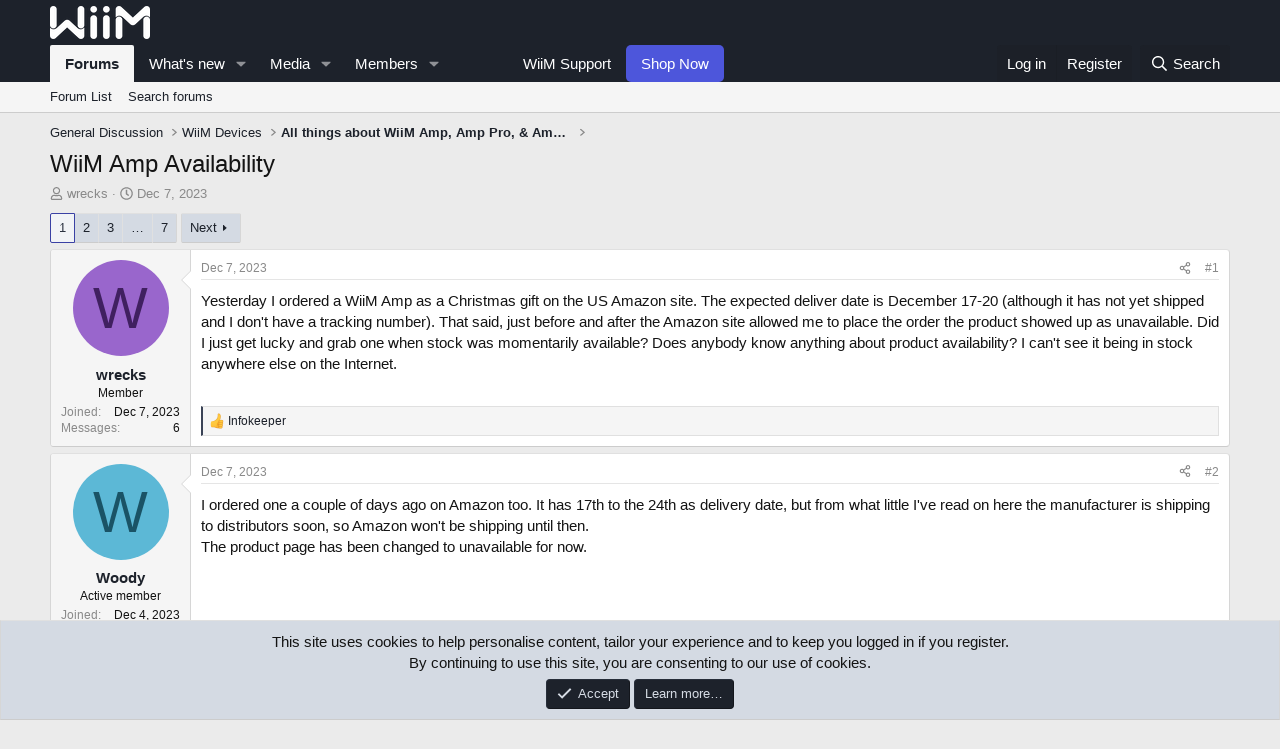

--- FILE ---
content_type: text/html; charset=utf-8
request_url: https://forum.wiimhome.com/threads/wiim-amp-availability.2001/
body_size: 28633
content:
<!DOCTYPE html>
<html id="XF" lang="en-US" dir="LTR"
	data-app="public"
	data-template="thread_view"
	data-container-key="node-51"
	data-content-key="thread-2001"
	data-logged-in="false"
	data-cookie-prefix="xf_"
	data-csrf="1769075557,478a3a425666429c9ac319e3b9b1d4e5"
	class="has-no-js template-thread_view"
	>
<head>
	<meta charset="utf-8" />
	<meta http-equiv="X-UA-Compatible" content="IE=Edge" />
	<meta name="viewport" content="width=device-width, initial-scale=1, viewport-fit=cover">

	
	
	

	<title>WiiM Amp Availability | WiiM</title>

	<link rel="manifest" href="/webmanifest.php">
	
		<meta name="theme-color" content="#1d222b" />
	

	<meta name="apple-mobile-web-app-title" content="WiiM">
	
		<link rel="apple-touch-icon" href="/data/assets/logo/android-icon-192x192.png">
	

	
		
		<meta name="description" content="Yesterday I ordered a WiiM Amp as a Christmas gift on the US Amazon site. The expected deliver date is December 17-20 (although it has not yet shipped and I..." />
		<meta property="og:description" content="Yesterday I ordered a WiiM Amp as a Christmas gift on the US Amazon site. The expected deliver date is December 17-20 (although it has not yet shipped and I don&#039;t have a tracking number). That said, just before and after the Amazon site allowed me to place the order the product showed up as..." />
		<meta property="twitter:description" content="Yesterday I ordered a WiiM Amp as a Christmas gift on the US Amazon site. The expected deliver date is December 17-20 (although it has not yet shipped and I don&#039;t have a tracking number). That..." />
	
	
		<meta property="og:url" content="https://forum.wiimhome.com/threads/wiim-amp-availability.2001/" />
	
		<link rel="canonical" href="https://forum.wiimhome.com/threads/wiim-amp-availability.2001/" />
	
		<link rel="next" href="/threads/wiim-amp-availability.2001/page-2" />
	

	
		
	
	
	<meta property="og:site_name" content="WiiM" />


	
	
		
	
	
	<meta property="og:type" content="website" />


	
	
		
	
	
	
		<meta property="og:title" content="WiiM Amp Availability" />
		<meta property="twitter:title" content="WiiM Amp Availability" />
	


	
	
	
	

	
	
		<script async src="/jc/gtm.js?_v=1f16f2ba"></script>
	
	<script>
		window.dataLayer=window.dataLayer||[];function gtag(){dataLayer.push(arguments)}gtag("js",new Date);gtag('config','G-FNTV2WNRTG',{'style_id':5,'node_id':51,'node_title':'All things about WiiM Amp, Amp Pro, & Amp Ultra','thread_id':2001,'thread_title':'WiiM Amp Availability','thread_author':'wrecks','user_properties': {
		
		'pwa':navigator.standalone||window.matchMedia('(display-mode: standalone), (display-mode: minimal-ui)').matches?1:0,'user_group_id':1,
		},});
!function(b,c){"object"==typeof console&&"function"==typeof console.error&&(console.error_old=console.error,console.error=function(){console.error_old.apply(this,arguments);b.gtag("event","exception",{error_type:"console",error_message:arguments[0],fatal:!1})});b.onerror=function(a,d,e){b.gtag("event","exception",{error_type:"javascript",error_message:a,error_location:d,error_line_number:e,fatal:!1})};b.onload=function(){c.querySelectorAll("img").forEach(a=>{a.complete&&0===a.naturalWidth&&b.gtag("event",
"exception",{error_type:"image",error_message:"not_loaded",error_location:a.src,fatal:!1})})}}(window,document);
	</script>


	
	
	

	<link rel="stylesheet" href="/css.php?css=public%3Anormalize.css%2Cpublic%3Afa.css%2Cpublic%3Acore.less%2Cpublic%3Aapp.less&amp;s=5&amp;l=1&amp;d=1768214125&amp;k=79ec3a500ae3a514297a0921f37298e6ee7a0216" />

	<link rel="stylesheet" href="/css.php?css=public%3Abb_code.less&amp;s=5&amp;l=1&amp;d=1768214125&amp;k=97fd1eebdef46945af48b99187925a6dc0f1f4c2" />
<link rel="stylesheet" href="/css.php?css=public%3Amessage.less&amp;s=5&amp;l=1&amp;d=1768214125&amp;k=19b6c89a89901206066f5b50349bf2020f5e1564" />
<link rel="stylesheet" href="/css.php?css=public%3Anotices.less&amp;s=5&amp;l=1&amp;d=1768214125&amp;k=6bd047a716296a69d5a22bf8f4d4da6c52037e17" />
<link rel="stylesheet" href="/css.php?css=public%3Ashare_controls.less&amp;s=5&amp;l=1&amp;d=1768214125&amp;k=6dc63814e578fb1c1aff08205f61734202e46c6a" />
<link rel="stylesheet" href="/css.php?css=public%3Astructured_list.less&amp;s=5&amp;l=1&amp;d=1768214125&amp;k=7ce499507f39b7a3a4ef63246747ad17071ffcc1" />
<link rel="stylesheet" href="/css.php?css=public%3Aextra.less&amp;s=5&amp;l=1&amp;d=1768214125&amp;k=d8b13f8648776fdbde8e7093cd819e196406afea" />


	
		<script src="/js/xf/preamble.min.js?_v=1f16f2ba"></script>
	

	
	<script src="/js/vendor/vendor-compiled.js?_v=1f16f2ba" defer></script>
	<script src="/js/xf/core-compiled.js?_v=1f16f2ba" defer></script>

	<script>
		XF.ready(() =>
		{
			XF.extendObject(true, XF.config, {
				// 
				userId: 0,
				enablePush: true,
				pushAppServerKey: 'BL-36RwM1cA5APt1e42cm2pFYSmUyFBBgk0tqpTRStYIByiTelJPXaAAZzWxJotlELsvt-0WR6Jc21c0ilvhr0Y',
				url: {
					fullBase: 'https://forum.wiimhome.com/',
					basePath: '/',
					css: '/css.php?css=__SENTINEL__&s=5&l=1&d=1768214125',
					js: '/js/__SENTINEL__?_v=1f16f2ba',
					icon: '/data/local/icons/__VARIANT__.svg?v=1768214161#__NAME__',
					iconInline: '/styles/fa/__VARIANT__/__NAME__.svg?v=5.15.3',
					keepAlive: '/login/keep-alive'
				},
				cookie: {
					path: '/',
					domain: '',
					prefix: 'xf_',
					secure: true,
					consentMode: 'simple',
					consented: ["optional","_third_party"]
				},
				cacheKey: 'f3ed7234243583f554e27d349fe769c5',
				csrf: '1769075557,478a3a425666429c9ac319e3b9b1d4e5',
				js: {},
				fullJs: false,
				css: {"public:bb_code.less":true,"public:message.less":true,"public:notices.less":true,"public:share_controls.less":true,"public:structured_list.less":true,"public:extra.less":true},
				time: {
					now: 1769075557,
					today: 1769068800,
					todayDow: 4,
					tomorrow: 1769155200,
					yesterday: 1768982400,
					week: 1768550400,
					month: 1767254400,
					year: 1767254400
				},
				style: {
					light: '',
					dark: '',
					defaultColorScheme: 'light'
				},
				borderSizeFeature: '3px',
				fontAwesomeWeight: 'r',
				enableRtnProtect: true,
				
				enableFormSubmitSticky: true,
				imageOptimization: '0',
				imageOptimizationQuality: 0.85,
				uploadMaxFilesize: 268435456,
				uploadMaxWidth: 1200,
				uploadMaxHeight: 800,
				allowedVideoExtensions: ["m4v","mov","mp4","mp4v","mpeg","mpg","ogv","webm"],
				allowedAudioExtensions: ["mp3","opus","ogg","wav"],
				shortcodeToEmoji: true,
				visitorCounts: {
					conversations_unread: '0',
					alerts_unviewed: '0',
					total_unread: '0',
					title_count: true,
					icon_indicator: true
				},
				jsMt: {"xf\/action.js":"48c350a7","xf\/embed.js":"08652233","xf\/form.js":"08652233","xf\/structure.js":"48c350a7","xf\/tooltip.js":"08652233"},
				jsState: {},
				publicMetadataLogoUrl: '',
				publicPushBadgeUrl: 'https://forum.wiimhome.com/styles/default/xenforo/bell.png'
			})

			XF.extendObject(XF.phrases, {
				// 
				date_x_at_time_y:     "{date} at {time}",
				day_x_at_time_y:      "{day} at {time}",
				yesterday_at_x:       "Yesterday at {time}",
				x_minutes_ago:        "{minutes} minutes ago",
				one_minute_ago:       "1 minute ago",
				a_moment_ago:         "A moment ago",
				today_at_x:           "Today at {time}",
				in_a_moment:          "In a moment",
				in_a_minute:          "In a minute",
				in_x_minutes:         "In {minutes} minutes",
				later_today_at_x:     "Later today at {time}",
				tomorrow_at_x:        "Tomorrow at {time}",
				short_date_x_minutes: "{minutes}m",
				short_date_x_hours:   "{hours}h",
				short_date_x_days:    "{days}d",

				day0: "Sunday",
				day1: "Monday",
				day2: "Tuesday",
				day3: "Wednesday",
				day4: "Thursday",
				day5: "Friday",
				day6: "Saturday",

				dayShort0: "Sun",
				dayShort1: "Mon",
				dayShort2: "Tue",
				dayShort3: "Wed",
				dayShort4: "Thu",
				dayShort5: "Fri",
				dayShort6: "Sat",

				month0: "January",
				month1: "February",
				month2: "March",
				month3: "April",
				month4: "May",
				month5: "June",
				month6: "July",
				month7: "August",
				month8: "September",
				month9: "October",
				month10: "November",
				month11: "December",

				active_user_changed_reload_page: "The active user has changed. Reload the page for the latest version.",
				server_did_not_respond_in_time_try_again: "The server did not respond in time. Please try again.",
				oops_we_ran_into_some_problems: "Oops! We ran into some problems.",
				oops_we_ran_into_some_problems_more_details_console: "Oops! We ran into some problems. Please try again later. More error details may be in the browser console.",
				file_too_large_to_upload: "The file is too large to be uploaded.",
				uploaded_file_is_too_large_for_server_to_process: "The uploaded file is too large for the server to process.",
				files_being_uploaded_are_you_sure: "Files are still being uploaded. Are you sure you want to submit this form?",
				attach: "Attach files",
				rich_text_box: "Rich text box",
				close: "Close",
				link_copied_to_clipboard: "Link copied to clipboard.",
				text_copied_to_clipboard: "Text copied to clipboard.",
				loading: "Loading…",
				you_have_exceeded_maximum_number_of_selectable_items: "You have exceeded the maximum number of selectable items.",

				processing: "Processing",
				'processing...': "Processing…",

				showing_x_of_y_items: "Showing {count} of {total} items",
				showing_all_items: "Showing all items",
				no_items_to_display: "No items to display",

				number_button_up: "Increase",
				number_button_down: "Decrease",

				push_enable_notification_title: "Push notifications enabled successfully at WiiM",
				push_enable_notification_body: "Thank you for enabling push notifications!",

				pull_down_to_refresh: "Pull down to refresh",
				release_to_refresh: "Release to refresh",
				refreshing: "Refreshing…"
			})
		})
	
document.querySelectorAll(".file-preview").forEach(filePreview=>{filePreview.addEventListener("click",()=>{gtag('event','file_download',{link_url:(new URL(filePreview.getAttribute("href"),window.location.origin)).href, file_name:filePreview.parentNode.querySelector('.file-name').textContent});});});document.querySelectorAll('.shareButtons-button').forEach(shareButton=>{shareButton.addEventListener('click',()=>{gtag('event','share',{method:shareButton.getAttribute('class').match(/.*shareButtons-button--(.*?)$|\s/)[1]});});});document.querySelectorAll('.bookmarkLink:not(.is-bookmarked)').forEach(bookmarkLink=>{bookmarkLink.addEventListener('click',()=>{gtag('event','bookmark');});});document.querySelectorAll(".js-installPromptButton").forEach(a=>{a.addEventListener("click",()=>{gtag("event","app_install_prompt")})});window.addEventListener("appinstalled",()=>{gtag("event","app_install")});XF.PWA&&XF.PWA.isRunning()&&document.addEventListener("visibilitychange",()=>{"visible"===document.visibilityState&&gtag("event","app_open")});
</script>

	


	
		<link rel="icon" type="image/png" href="https://forum.wiimhome.com/data/assets/logo/favicon-32x32.png" sizes="32x32" />
	
	
</head>
<body data-template="thread_view">

<div class="p-pageWrapper" id="top">





<header class="p-header" id="header">
	<div class="p-header-inner">
		<div class="p-header-content">

			<div class="p-header-logo p-header-logo--image">
				<a href="https://www.wiimhome.com">
		<!--		<a href="/">-->
					<img src="/data/assets/logo/Whitewiimlogo-forum.png" srcset="" alt="WiiM"
						width="100" height="36" />
				</a>
			</div>

			
		</div>
	</div>
</header>





	<div class="p-navSticky p-navSticky--primary" data-xf-init="sticky-header">
		
	<nav class="p-nav">
		<div class="p-nav-inner">
			<button type="button" class="button button--plain p-nav-menuTrigger" data-xf-click="off-canvas" data-menu=".js-headerOffCanvasMenu" tabindex="0" aria-label="Menu"><span class="button-text">
				<i aria-hidden="true"></i>
			</span></button>

			<div class="p-nav-smallLogo">
				<a href="/">
					<img src="/data/assets/logo/Whitewiimlogo-forum.png" srcset="" alt="WiiM"
						width="100" height="36" />
				</a>
			</div>

			<div class="p-nav-scroller hScroller" data-xf-init="h-scroller" data-auto-scroll=".p-navEl.is-selected">
				<div class="hScroller-scroll">
					<ul class="p-nav-list js-offCanvasNavSource">
					
						<li>
							
	<div class="p-navEl is-selected" data-has-children="true">
		

			
	
	
		<a href="/"
		class="p-navEl-link p-navEl-link--splitMenu "
		
		
		data-nav-id="forums">
		
		Forums
		
		</a>
	
	


			<a data-xf-key="1"
				data-xf-click="menu"
				data-menu-pos-ref="< .p-navEl"
				class="p-navEl-splitTrigger"
				role="button"
				tabindex="0"
				aria-label="Toggle expanded"
				aria-expanded="false"
				aria-haspopup="true"></a>

		
		
			<div class="menu menu--structural" data-menu="menu" aria-hidden="true">
				<div class="menu-content">
					
						
	
	
	
		<a href="/forums/-/list"
		class="menu-linkRow u-indentDepth0 js-offCanvasCopy "
		
		
		data-nav-id="forumList">
		
		Forum List
		
		</a>
	
	

	

					
						
	
	
	
		<a href="/search/?type=post"
		class="menu-linkRow u-indentDepth0 js-offCanvasCopy "
		
		
		data-nav-id="searchForums">
		
		Search forums
		
		</a>
	
	

	

					
				</div>
			</div>
		
	</div>

						</li>
					
						<li>
							
	<div class="p-navEl " data-has-children="true">
		

			
	
	
		<a href="/whats-new/"
		class="p-navEl-link p-navEl-link--splitMenu "
		
		
		data-nav-id="whatsNew">
		
		What's new
		
		</a>
	
	


			<a data-xf-key="2"
				data-xf-click="menu"
				data-menu-pos-ref="< .p-navEl"
				class="p-navEl-splitTrigger"
				role="button"
				tabindex="0"
				aria-label="Toggle expanded"
				aria-expanded="false"
				aria-haspopup="true"></a>

		
		
			<div class="menu menu--structural" data-menu="menu" aria-hidden="true">
				<div class="menu-content">
					
						
	
	
	
		<a href="/featured/"
		class="menu-linkRow u-indentDepth0 js-offCanvasCopy "
		
		
		data-nav-id="featured">
		
		Featured content
		
		</a>
	
	

	

					
						
	
	
	
		<a href="/whats-new/posts/"
		class="menu-linkRow u-indentDepth0 js-offCanvasCopy "
		 rel="nofollow"
		
		data-nav-id="whatsNewPosts">
		
		New posts
		
		</a>
	
	

	

					
						
	
	
	
		<a href="/whats-new/media/"
		class="menu-linkRow u-indentDepth0 js-offCanvasCopy "
		 rel="nofollow"
		
		data-nav-id="xfmgWhatsNewNewMedia">
		
		New media
		
		</a>
	
	

	

					
						
	
	
	
		<a href="/whats-new/media-comments/"
		class="menu-linkRow u-indentDepth0 js-offCanvasCopy "
		 rel="nofollow"
		
		data-nav-id="xfmgWhatsNewMediaComments">
		
		New media comments
		
		</a>
	
	

	

					
						
	
	
	
		<a href="/whats-new/resources/"
		class="menu-linkRow u-indentDepth0 js-offCanvasCopy "
		 rel="nofollow"
		
		data-nav-id="xfrmNewResources">
		
		New resources
		
		</a>
	
	

	

					
						
	
	
	
		<a href="/whats-new/latest-activity"
		class="menu-linkRow u-indentDepth0 js-offCanvasCopy "
		 rel="nofollow"
		
		data-nav-id="latestActivity">
		
		Latest activity
		
		</a>
	
	

	

					
				</div>
			</div>
		
	</div>

						</li>
					
						<li>
							
	<div class="p-navEl " data-has-children="true">
		

			
	
	
		<a href="https://forum.wiimhome.com/media/categories/wiim-showcase.2/"
		class="p-navEl-link p-navEl-link--splitMenu "
		
		
		data-nav-id="xfmg">
		
		Media
		
		</a>
	
	


			<a data-xf-key="3"
				data-xf-click="menu"
				data-menu-pos-ref="< .p-navEl"
				class="p-navEl-splitTrigger"
				role="button"
				tabindex="0"
				aria-label="Toggle expanded"
				aria-expanded="false"
				aria-haspopup="true"></a>

		
		
			<div class="menu menu--structural" data-menu="menu" aria-hidden="true">
				<div class="menu-content">
					
						
	
	
	
		<a href="/whats-new/media/"
		class="menu-linkRow u-indentDepth0 js-offCanvasCopy "
		 rel="nofollow"
		
		data-nav-id="xfmgNewMedia">
		
		New media
		
		</a>
	
	

	

					
						
	
	
	
		<a href="/whats-new/media-comments/"
		class="menu-linkRow u-indentDepth0 js-offCanvasCopy "
		 rel="nofollow"
		
		data-nav-id="xfmgNewComments">
		
		New comments
		
		</a>
	
	

	

					
						
	
	
	
		<a href="https://forum.wiimhome.com/media/categories/wiim-showcase.2/"
		class="menu-linkRow u-indentDepth0 js-offCanvasCopy "
		
		
		data-nav-id="Showcase">
		
		WiiM Showcase
		
		</a>
	
	

	

					
						
	
	
	
		<a href="/search/?type=xfmg_media"
		class="menu-linkRow u-indentDepth0 js-offCanvasCopy "
		
		
		data-nav-id="xfmgSearchMedia">
		
		Search media
		
		</a>
	
	

	

					
				</div>
			</div>
		
	</div>

						</li>
					
						<li>
							
	<div class="p-navEl " data-has-children="true">
		

			
	
	
		<a href="/members/"
		class="p-navEl-link p-navEl-link--splitMenu "
		
		
		data-nav-id="members">
		
		Members
		
		</a>
	
	


			<a data-xf-key="4"
				data-xf-click="menu"
				data-menu-pos-ref="< .p-navEl"
				class="p-navEl-splitTrigger"
				role="button"
				tabindex="0"
				aria-label="Toggle expanded"
				aria-expanded="false"
				aria-haspopup="true"></a>

		
		
			<div class="menu menu--structural" data-menu="menu" aria-hidden="true">
				<div class="menu-content">
					
						
	
	
	
		<a href="/online/"
		class="menu-linkRow u-indentDepth0 js-offCanvasCopy "
		
		
		data-nav-id="currentVisitors">
		
		Current visitors
		
		</a>
	
	

	

					
				</div>
			</div>
		
	</div>

						</li>
					
						<li>
							
	<div class="p-navEl " >
		

			
	
	
		<span 
		class="p-navEl-link "
		
		data-xf-key="5"
		data-nav-id="empty">
		
		　　
		
		</span>
	
	


		
		
	</div>

						</li>
					
						<li>
							
	<div class="p-navEl " >
		

			
	
	
		<a href="https://faq.wiimhome.com"
		class="p-navEl-link "
		
		data-xf-key="6"
		data-nav-id="WiiMSupport">
		
		WiiM Support
		
		</a>
	
	


			

		
		
	</div>

						</li>
					
						<li>
							
	<div class="p-navEl " >
		

			
	
	
		<a href="https://www.wiimhome.com/"
		class="p-navEl-link p-navEl-link-shop "
		
		data-xf-key="7"
		data-nav-id="Shop">
		
		Shop Now
		
		</a>
		
	


			

		
		
	</div>

						</li>
					
					</ul>
				</div>
			</div>

			<div class="p-nav-opposite">
				<div class="p-navgroup p-account p-navgroup--guest">
					
						<a href="/login/" class="p-navgroup-link p-navgroup-link--textual p-navgroup-link--logIn"
							data-xf-click="overlay" data-follow-redirects="on">
							<span class="p-navgroup-linkText">Log in</span>
						</a>
						
							<a href="/register/" class="p-navgroup-link p-navgroup-link--textual p-navgroup-link--register"
								data-xf-click="overlay" data-follow-redirects="on">
								<span class="p-navgroup-linkText">Register</span>
							</a>
						
					
				</div>

				<div class="p-navgroup p-discovery">
					<a href="/whats-new/"
						class="p-navgroup-link p-navgroup-link--iconic p-navgroup-link--whatsnew"
						aria-label="What&#039;s new"
						title="What&#039;s new">
						<i aria-hidden="true"></i>
						<span class="p-navgroup-linkText">What's new</span>
					</a>

					
						<a href="/search/"
							class="p-navgroup-link p-navgroup-link--iconic p-navgroup-link--search"
							data-xf-click="menu"
							data-xf-key="/"
							aria-label="Search"
							aria-expanded="false"
							aria-haspopup="true"
							title="Search">
							<i aria-hidden="true"></i>
							<span class="p-navgroup-linkText">Search</span>
						</a>
						<div class="menu menu--structural menu--wide" data-menu="menu" aria-hidden="true">
							<form action="/search/search" method="post"
								class="menu-content"
								data-xf-init="quick-search">

								<h3 class="menu-header">Search</h3>
								
								<div class="menu-row">
									
										<div class="inputGroup inputGroup--joined">
											<input type="text" class="input" name="keywords" placeholder="Search…" aria-label="Search" data-menu-autofocus="true" />
											
			<select name="constraints" class="js-quickSearch-constraint input" aria-label="Search within">
				<option value="">Everywhere</option>
<option value="{&quot;search_type&quot;:&quot;post&quot;}">Threads</option>
<option value="{&quot;search_type&quot;:&quot;post&quot;,&quot;c&quot;:{&quot;nodes&quot;:[51],&quot;child_nodes&quot;:1}}">This forum</option>
<option value="{&quot;search_type&quot;:&quot;post&quot;,&quot;c&quot;:{&quot;thread&quot;:2001}}">This thread</option>

			</select>
		
										</div>
									
								</div>

								
								<div class="menu-row">
									<label class="iconic"><input type="checkbox"  name="c[title_only]" value="1" /><i aria-hidden="true"></i><span class="iconic-label">Search titles only

												
													<span tabindex="0" role="button"
														data-xf-init="tooltip" data-trigger="hover focus click" title="Tags will also be searched in content where tags are supported">

														<i class="fa--xf far fa-question-circle  u-muted u-smaller"><svg xmlns="http://www.w3.org/2000/svg" role="img" aria-hidden="true" ><use href="/data/local/icons/regular.svg?v=1768214161#question-circle"></use></svg></i>
													</span></span></label>

								</div>
								
								<div class="menu-row">
									<div class="inputGroup">
										<span class="inputGroup-text" id="ctrl_search_menu_by_member">By:</span>
										<input type="text" class="input" name="c[users]" data-xf-init="auto-complete" placeholder="Member" aria-labelledby="ctrl_search_menu_by_member" />
									</div>
								</div>
								<div class="menu-footer">
									<span class="menu-footer-controls">
										<button type="submit" class="button button--icon button--icon--search button--primary"><i class="fa--xf far fa-search "><svg xmlns="http://www.w3.org/2000/svg" role="img" aria-hidden="true" ><use href="/data/local/icons/regular.svg?v=1768214161#search"></use></svg></i><span class="button-text">Search</span></button>
										<a href="/search/" class="button "><span class="button-text">Advanced search…</span></a>
									</span>
								</div>

								<input type="hidden" name="_xfToken" value="1769075557,478a3a425666429c9ac319e3b9b1d4e5" />
							</form>
						</div>
					
				</div>
			</div>
		</div>
	</nav>

	</div>
	
	
		<div class="p-sectionLinks">
			<div class="p-sectionLinks-inner hScroller" data-xf-init="h-scroller">
				<div class="hScroller-scroll">
					<ul class="p-sectionLinks-list">
					
						<li>
							
	<div class="p-navEl " >
		

			
	
	
		<a href="/forums/-/list"
		class="p-navEl-link "
		
		data-xf-key="alt+1"
		data-nav-id="forumList">
		
		Forum List
		
		</a>
	
	


			

		
		
	</div>

						</li>
					
						<li>
							
	<div class="p-navEl " >
		

			
	
	
		<a href="/search/?type=post"
		class="p-navEl-link "
		
		data-xf-key="alt+2"
		data-nav-id="searchForums">
		
		Search forums
		
		</a>
	
	


			

		
		
	</div>

						</li>
					
					</ul>
				</div>
			</div>
		</div>
	



<div class="offCanvasMenu offCanvasMenu--nav js-headerOffCanvasMenu" data-menu="menu" aria-hidden="true" data-ocm-builder="navigation">
	<div class="offCanvasMenu-backdrop" data-menu-close="true"></div>
	<div class="offCanvasMenu-content">
		<div class="offCanvasMenu-header">
			Menu
			<a class="offCanvasMenu-closer" data-menu-close="true" role="button" tabindex="0" aria-label="Close"></a>
		</div>
		
			<div class="p-offCanvasRegisterLink">
				<div class="offCanvasMenu-linkHolder">
					<a href="/login/" class="offCanvasMenu-link" data-xf-click="overlay" data-menu-close="true">
						Log in
					</a>
				</div>
				<hr class="offCanvasMenu-separator" />
				
					<div class="offCanvasMenu-linkHolder">
						<a href="/register/" class="offCanvasMenu-link" data-xf-click="overlay" data-menu-close="true">
							Register
						</a>
					</div>
					<hr class="offCanvasMenu-separator" />
				
			</div>
		
		<div class="js-offCanvasNavTarget"></div>
		<div class="offCanvasMenu-installBanner js-installPromptContainer" style="display: none;" data-xf-init="install-prompt">
			<div class="offCanvasMenu-installBanner-header">Install the app</div>
			<button type="button" class="button js-installPromptButton"><span class="button-text">Install</span></button>
			<template class="js-installTemplateIOS">
<script>gtag('event','tutorial_begin');</script>
				<div class="overlay-title">How to install the app on iOS</div>
				<div class="block-body">
					<div class="block-row">
						<p>
							Follow along with the video below to see how to install our site as a web app on your home screen.
						</p>
						<p style="text-align: center">
							<img src="/styles/default/xenforo/add_to_home.gif" width="222" height="480" />
						</p>
						<p>
							<small><strong>Note:</strong> this_feature_currently_requires_accessing_site_using_safari</small>
						</p>
					</div>
				</div>
			</template>
		</div>
	</div>
</div>

<div class="p-body">
	<div class="p-body-inner">
		<!--XF:EXTRA_OUTPUT-->

		

		

		
		
	
		<ul class="p-breadcrumbs "
			itemscope itemtype="https://schema.org/BreadcrumbList">
		
			

			
			

			

			
			
				
				
	<li itemprop="itemListElement" itemscope itemtype="https://schema.org/ListItem">
		<a href="/forums/-/list#general-discussion.24" itemprop="item">
			<span itemprop="name">General Discussion</span>
		</a>
		<meta itemprop="position" content="1" />
	</li>

			
				
				
	<li itemprop="itemListElement" itemscope itemtype="https://schema.org/ListItem">
		<a href="/categories/wiim-devices.74/" itemprop="item">
			<span itemprop="name">WiiM Devices</span>
		</a>
		<meta itemprop="position" content="2" />
	</li>

			
				
				
	<li itemprop="itemListElement" itemscope itemtype="https://schema.org/ListItem">
		<a href="/forums/all-things-about-wiim-amp-amp-pro-amp-ultra.51/" itemprop="item">
			<span itemprop="name">All things about WiiM Amp, Amp Pro, &amp; Amp Ultra</span>
		</a>
		<meta itemprop="position" content="3" />
	</li>

			

		
		</ul>
	

		

		
	<noscript class="js-jsWarning"><div class="blockMessage blockMessage--important blockMessage--iconic u-noJsOnly">JavaScript is disabled. For a better experience, please enable JavaScript in your browser before proceeding.</div></noscript>

		
	<div class="blockMessage blockMessage--important blockMessage--iconic js-browserWarning" style="display: none">You are using an out of date browser. It  may not display this or other websites correctly.<br />You should upgrade or use an <a href="https://www.google.com/chrome/" target="_blank" rel="noopener">alternative browser</a>.</div>


		
			<div class="p-body-header">
			
				
					<div class="p-title ">
					
						
							<h1 class="p-title-value">WiiM Amp Availability</h1>
						
						
					
					</div>
				

				
					<div class="p-description">
	<ul class="listInline listInline--bullet">
		<li>
			<i class="fa--xf far fa-user "><svg xmlns="http://www.w3.org/2000/svg" role="img" ><title>Thread starter</title><use href="/data/local/icons/regular.svg?v=1768214161#user"></use></svg></i>
			<span class="u-srOnly">Thread starter</span>

			<a href="/members/wrecks.3653/" class="username  u-concealed" dir="auto" data-user-id="3653" data-xf-init="member-tooltip">wrecks</a>
		</li>
		<li>
			<i class="fa--xf far fa-clock "><svg xmlns="http://www.w3.org/2000/svg" role="img" ><title>Start date</title><use href="/data/local/icons/regular.svg?v=1768214161#clock"></use></svg></i>
			<span class="u-srOnly">Start date</span>

			<a href="/threads/wiim-amp-availability.2001/" class="u-concealed"><time  class="u-dt" dir="auto" datetime="2023-12-07T08:12:48-0800" data-timestamp="1701965568" data-date="Dec 7, 2023" data-time="8:12 AM" data-short="Dec &#039;23" title="Dec 7, 2023 at 8:12 AM">Dec 7, 2023</time></a>
		</li>
		
		
	</ul>
</div>
				
			
			</div>
		

		<div class="p-body-main  ">
			
			<div class="p-body-contentCol"></div>
			

			

			<div class="p-body-content">
				
				<div class="p-body-pageContent">










	
	
	
		
	
	
	


	
	
	
		
	
	
	


	
	
		
	
	
	


	
	



	












	

	
		
		
	



















<div class="block block--messages" data-xf-init="" data-type="post" data-href="/inline-mod/" data-search-target="*">

	<span class="u-anchorTarget" id="posts"></span>

	
		
	

	

	<div class="block-outer"><div class="block-outer-main"><nav class="pageNavWrapper pageNavWrapper--mixed ">



<div class="pageNav  pageNav--skipEnd">
	

	<ul class="pageNav-main">
		

	
		<li class="pageNav-page pageNav-page--current "><a href="/threads/wiim-amp-availability.2001/">1</a></li>
	


		

		
			

	
		<li class="pageNav-page pageNav-page--later"><a href="/threads/wiim-amp-availability.2001/page-2">2</a></li>
	

		
			

	
		<li class="pageNav-page pageNav-page--later"><a href="/threads/wiim-amp-availability.2001/page-3">3</a></li>
	

		

		
			
				<li class="pageNav-page pageNav-page--skip pageNav-page--skipEnd">
					<a data-xf-init="tooltip" title="Go to page"
						data-xf-click="menu"
						role="button" tabindex="0" aria-expanded="false" aria-haspopup="true">…</a>
					

	<div class="menu menu--pageJump" data-menu="menu" aria-hidden="true">
		<div class="menu-content">
			<h4 class="menu-header">Go to page</h4>
			<div class="menu-row" data-xf-init="page-jump" data-page-url="/threads/wiim-amp-availability.2001/page-%page%">
				<div class="inputGroup inputGroup--numbers">
					<div class="inputGroup inputGroup--numbers inputNumber" data-xf-init="number-box"><input type="number" pattern="\d*" class="input input--number js-numberBoxTextInput input input--numberNarrow js-pageJumpPage" value="4"  min="1" max="7" step="1" required="required" data-menu-autofocus="true" /></div>
					<span class="inputGroup-text"><button type="button" class="button js-pageJumpGo"><span class="button-text">Go</span></button></span>
				</div>
			</div>
		</div>
	</div>

				</li>
			
		

		

	
		<li class="pageNav-page "><a href="/threads/wiim-amp-availability.2001/page-7">7</a></li>
	

	</ul>

	
		<a href="/threads/wiim-amp-availability.2001/page-2" class="pageNav-jump pageNav-jump--next">Next</a>
	
</div>

<div class="pageNavSimple">
	

	<a class="pageNavSimple-el pageNavSimple-el--current"
		data-xf-init="tooltip" title="Go to page"
		data-xf-click="menu" role="button" tabindex="0" aria-expanded="false" aria-haspopup="true">
		1 of 7
	</a>
	

	<div class="menu menu--pageJump" data-menu="menu" aria-hidden="true">
		<div class="menu-content">
			<h4 class="menu-header">Go to page</h4>
			<div class="menu-row" data-xf-init="page-jump" data-page-url="/threads/wiim-amp-availability.2001/page-%page%">
				<div class="inputGroup inputGroup--numbers">
					<div class="inputGroup inputGroup--numbers inputNumber" data-xf-init="number-box"><input type="number" pattern="\d*" class="input input--number js-numberBoxTextInput input input--numberNarrow js-pageJumpPage" value="1"  min="1" max="7" step="1" required="required" data-menu-autofocus="true" /></div>
					<span class="inputGroup-text"><button type="button" class="button js-pageJumpGo"><span class="button-text">Go</span></button></span>
				</div>
			</div>
		</div>
	</div>


	
		<a href="/threads/wiim-amp-availability.2001/page-2" class="pageNavSimple-el pageNavSimple-el--next">
			Next <i aria-hidden="true"></i>
		</a>
		<a href="/threads/wiim-amp-availability.2001/page-7"
			class="pageNavSimple-el pageNavSimple-el--last"
			data-xf-init="tooltip" title="Last">
			<i aria-hidden="true"></i> <span class="u-srOnly">Last</span>
		</a>
	
</div>

</nav>



</div></div>

	

	
		
	<div class="block-outer js-threadStatusField"></div>

	

	<div class="block-container lbContainer"
		data-xf-init="lightbox select-to-quote"
		data-message-selector=".js-post"
		data-lb-id="thread-2001"
		data-lb-universal="1">

		<div class="block-body js-replyNewMessageContainer">
			
				

					

					
						

	
	

	

	
	<article class="message message--post js-post js-inlineModContainer  "
		data-author="wrecks"
		data-content="post-30153"
		id="js-post-30153"
		>

		

		<span class="u-anchorTarget" id="post-30153"></span>

		
			<div class="message-inner">
				
					<div class="message-cell message-cell--user">
						

	<section class="message-user"
		
		
		>

		

		<div class="message-avatar ">
			<div class="message-avatar-wrapper">
				<a href="/members/wrecks.3653/" class="avatar avatar--m avatar--default avatar--default--dynamic" data-user-id="3653" data-xf-init="member-tooltip" style="background-color: #9966cc; color: #402060">
			<span class="avatar-u3653-m" role="img" aria-label="wrecks">W</span> 
		</a>
				
			</div>
		</div>
		<div class="message-userDetails">
			<h4 class="message-name"><a href="/members/wrecks.3653/" class="username " dir="auto" data-user-id="3653" data-xf-init="member-tooltip">wrecks</a></h4>
			<h5 class="userTitle message-userTitle" dir="auto">Member</h5>
			
		</div>
		
			
			
				<div class="message-userExtras">
				
					
						<dl class="pairs pairs--justified">
							<dt>Joined</dt>
							<dd>Dec 7, 2023</dd>
						</dl>
					
					
						<dl class="pairs pairs--justified">
							<dt>Messages</dt>
							<dd>6</dd>
						</dl>
					
					
					
					
					
					
					
					
						

	

						
							

	
		
	

						
					
				
				</div>
			
		
		<span class="message-userArrow"></span>
	</section>

					</div>
				

				
					<div class="message-cell message-cell--main">
					
						<div class="message-main js-quickEditTarget">

							
								

	

	<header class="message-attribution message-attribution--split">
		<ul class="message-attribution-main listInline ">
			
			
			<li class="u-concealed">
				<a href="/threads/wiim-amp-availability.2001/post-30153" rel="nofollow" >
					<time  class="u-dt" dir="auto" datetime="2023-12-07T08:12:48-0800" data-timestamp="1701965568" data-date="Dec 7, 2023" data-time="8:12 AM" data-short="Dec &#039;23" title="Dec 7, 2023 at 8:12 AM">Dec 7, 2023</time>
				</a>
			</li>
			
		</ul>

		<ul class="message-attribution-opposite message-attribution-opposite--list ">
			
			<li>
				<a href="/threads/wiim-amp-availability.2001/post-30153"
					class="message-attribution-gadget"
					data-xf-init="share-tooltip"
					data-href="/posts/30153/share"
					aria-label="Share"
					rel="nofollow">
					<i class="fa--xf far fa-share-alt "><svg xmlns="http://www.w3.org/2000/svg" role="img" aria-hidden="true" ><use href="/data/local/icons/regular.svg?v=1768214161#share-alt"></use></svg></i>
				</a>
			</li>
			
				<li class="u-hidden js-embedCopy">
					
	<a href="javascript:"
		data-xf-init="copy-to-clipboard"
		data-copy-text="&lt;div class=&quot;js-xf-embed&quot; data-url=&quot;https://forum.wiimhome.com&quot; data-content=&quot;post-30153&quot;&gt;&lt;/div&gt;&lt;script defer src=&quot;https://forum.wiimhome.com/js/xf/external_embed.js?_v=1f16f2ba&quot;&gt;&lt;/script&gt;"
		data-success="Embed code HTML copied to clipboard."
		class="">
		<i class="fa--xf far fa-code "><svg xmlns="http://www.w3.org/2000/svg" role="img" aria-hidden="true" ><use href="/data/local/icons/regular.svg?v=1768214161#code"></use></svg></i>
	</a>

				</li>
			
			
			
				<li>
					<a href="/threads/wiim-amp-availability.2001/post-30153" rel="nofollow">
						#1
					</a>
				</li>
			
		</ul>
	</header>

							

							<div class="message-content js-messageContent">
							

								
									
	
	
	

								

								
									
	

	<div class="message-userContent lbContainer js-lbContainer "
		data-lb-id="post-30153"
		data-lb-caption-desc="wrecks &middot; Dec 7, 2023 at 8:12 AM">

		
			

	
		
	

		

		<article class="message-body js-selectToQuote">
			
				
			

			<div >
				
					<div class="bbWrapper">Yesterday I ordered a WiiM Amp as a Christmas gift on the US Amazon site. The expected deliver date is December 17-20 (although it has not yet shipped and I don&#039;t have a tracking number). That said, just before and after the Amazon site allowed me to place the order the product showed up as unavailable. Did I just get lucky and grab one when stock was momentarily available? Does anybody know anything about product availability? I can&#039;t see it being in stock anywhere else on the Internet.</div>
				
			</div>

			<div class="js-selectToQuoteEnd">&nbsp;</div>
			
				
			
		</article>

		
			

	
		
	

		

		
	</div>

								

								
									
	

	

								

								
									
	

								

							
							</div>

							
								
	

	<footer class="message-footer">
		

		

		<div class="reactionsBar js-reactionsList is-active">
			
	
	
		<ul class="reactionSummary">
		
			<li><span class="reaction reaction--small reaction--1" data-reaction-id="1"><i aria-hidden="true"></i><img src="https://cdn.jsdelivr.net/joypixels/assets/8.0/png/unicode/64/1f44d.png" loading="lazy" width="64" height="64" class="reaction-image reaction-image--emoji js-reaction" alt="Like" title="Like" /></span></li>
		
		</ul>
	


<span class="u-srOnly">Reactions:</span>
<a class="reactionsBar-link" href="/posts/30153/reactions" data-xf-click="overlay" data-cache="false" rel="nofollow"><bdi>Infokeeper</bdi></a>
		</div>

		<div class="js-historyTarget message-historyTarget toggleTarget" data-href="trigger-href"></div>
	</footer>

							
						</div>

					
					</div>
				
			</div>
		
	</article>

	
	

					

					

				

					

					
						

	
	

	

	
	<article class="message message--post js-post js-inlineModContainer  "
		data-author="Woody"
		data-content="post-30161"
		id="js-post-30161"
		itemscope itemtype="https://schema.org/Comment" itemid="https://forum.wiimhome.com/posts/30161/">

		
			<meta itemprop="parentItem" itemscope itemid="https://forum.wiimhome.com/threads/wiim-amp-availability.2001/" />
			<meta itemprop="name" content="Post #2" />
		

		<span class="u-anchorTarget" id="post-30161"></span>

		
			<div class="message-inner">
				
					<div class="message-cell message-cell--user">
						

	<section class="message-user"
		itemprop="author"
		itemscope itemtype="https://schema.org/Person"
		itemid="https://forum.wiimhome.com/members/woody.3590/">

		
			<meta itemprop="url" content="https://forum.wiimhome.com/members/woody.3590/" />
		

		<div class="message-avatar ">
			<div class="message-avatar-wrapper">
				<a href="/members/woody.3590/" class="avatar avatar--m avatar--default avatar--default--dynamic" data-user-id="3590" data-xf-init="member-tooltip" style="background-color: #5cb8d6; color: #1a5366">
			<span class="avatar-u3590-m" role="img" aria-label="Woody">W</span> 
		</a>
				
			</div>
		</div>
		<div class="message-userDetails">
			<h4 class="message-name"><a href="/members/woody.3590/" class="username " dir="auto" data-user-id="3590" data-xf-init="member-tooltip"><span itemprop="name">Woody</span></a></h4>
			<h5 class="userTitle message-userTitle" dir="auto" itemprop="jobTitle">Active member</h5>
			
		</div>
		
			
			
				<div class="message-userExtras">
				
					
						<dl class="pairs pairs--justified">
							<dt>Joined</dt>
							<dd>Dec 4, 2023</dd>
						</dl>
					
					
						<dl class="pairs pairs--justified">
							<dt>Messages</dt>
							<dd>169</dd>
						</dl>
					
					
					
					
					
					
						<dl class="pairs pairs--justified">
							<dt>Location</dt>
							<dd>
								
									<a href="/misc/location-info?location=Midwest+US" rel="nofollow noreferrer" target="_blank" class="u-concealed">Midwest US</a>
								
							</dd>
						</dl>
					
					
					
						

	

						
							

	
		
	

						
					
				
				</div>
			
		
		<span class="message-userArrow"></span>
	</section>

					</div>
				

				
					<div class="message-cell message-cell--main">
					
						<div class="message-main js-quickEditTarget">

							
								

	

	<header class="message-attribution message-attribution--split">
		<ul class="message-attribution-main listInline ">
			
			
			<li class="u-concealed">
				<a href="/threads/wiim-amp-availability.2001/post-30161" rel="nofollow" itemprop="url">
					<time  class="u-dt" dir="auto" datetime="2023-12-07T08:44:38-0800" data-timestamp="1701967478" data-date="Dec 7, 2023" data-time="8:44 AM" data-short="Dec &#039;23" title="Dec 7, 2023 at 8:44 AM" itemprop="datePublished">Dec 7, 2023</time>
				</a>
			</li>
			
		</ul>

		<ul class="message-attribution-opposite message-attribution-opposite--list ">
			
			<li>
				<a href="/threads/wiim-amp-availability.2001/post-30161"
					class="message-attribution-gadget"
					data-xf-init="share-tooltip"
					data-href="/posts/30161/share"
					aria-label="Share"
					rel="nofollow">
					<i class="fa--xf far fa-share-alt "><svg xmlns="http://www.w3.org/2000/svg" role="img" aria-hidden="true" ><use href="/data/local/icons/regular.svg?v=1768214161#share-alt"></use></svg></i>
				</a>
			</li>
			
				<li class="u-hidden js-embedCopy">
					
	<a href="javascript:"
		data-xf-init="copy-to-clipboard"
		data-copy-text="&lt;div class=&quot;js-xf-embed&quot; data-url=&quot;https://forum.wiimhome.com&quot; data-content=&quot;post-30161&quot;&gt;&lt;/div&gt;&lt;script defer src=&quot;https://forum.wiimhome.com/js/xf/external_embed.js?_v=1f16f2ba&quot;&gt;&lt;/script&gt;"
		data-success="Embed code HTML copied to clipboard."
		class="">
		<i class="fa--xf far fa-code "><svg xmlns="http://www.w3.org/2000/svg" role="img" aria-hidden="true" ><use href="/data/local/icons/regular.svg?v=1768214161#code"></use></svg></i>
	</a>

				</li>
			
			
			
				<li>
					<a href="/threads/wiim-amp-availability.2001/post-30161" rel="nofollow">
						#2
					</a>
				</li>
			
		</ul>
	</header>

							

							<div class="message-content js-messageContent">
							

								
									
	
	
	

								

								
									
	

	<div class="message-userContent lbContainer js-lbContainer "
		data-lb-id="post-30161"
		data-lb-caption-desc="Woody &middot; Dec 7, 2023 at 8:44 AM">

		

		<article class="message-body js-selectToQuote">
			
				
			

			<div itemprop="text">
				
					<div class="bbWrapper">I ordered one a couple of days ago on Amazon too. It has 17th to the 24th as delivery date, but from what little I&#039;ve read on here the manufacturer is shipping to distributors soon, so Amazon won&#039;t be shipping until then.<br />
The product page has been changed to unavailable for now.</div>
				
			</div>

			<div class="js-selectToQuoteEnd">&nbsp;</div>
			
				
			
		</article>

		

		
	</div>

								

								
									
	

	

								

								
									
	

								

							
							</div>

							
								
	

	<footer class="message-footer">
		
			<div class="message-microdata" itemprop="interactionStatistic" itemtype="https://schema.org/InteractionCounter" itemscope>
				<meta itemprop="userInteractionCount" content="1" />
				<meta itemprop="interactionType" content="https://schema.org/LikeAction" />
			</div>
		

		

		<div class="reactionsBar js-reactionsList is-active">
			
	
	
		<ul class="reactionSummary">
		
			<li><span class="reaction reaction--small reaction--1" data-reaction-id="1"><i aria-hidden="true"></i><img src="https://cdn.jsdelivr.net/joypixels/assets/8.0/png/unicode/64/1f44d.png" loading="lazy" width="64" height="64" class="reaction-image reaction-image--emoji js-reaction" alt="Like" title="Like" /></span></li>
		
		</ul>
	


<span class="u-srOnly">Reactions:</span>
<a class="reactionsBar-link" href="/posts/30161/reactions" data-xf-click="overlay" data-cache="false" rel="nofollow"><bdi>wrecks</bdi></a>
		</div>

		<div class="js-historyTarget message-historyTarget toggleTarget" data-href="trigger-href"></div>
	</footer>

							
						</div>

					
					</div>
				
			</div>
		
	</article>

	
	

					

					

				

					

					
						

	
	

	

	
	<article class="message message--post js-post js-inlineModContainer  "
		data-author="gorman"
		data-content="post-30450"
		id="js-post-30450"
		itemscope itemtype="https://schema.org/Comment" itemid="https://forum.wiimhome.com/posts/30450/">

		
			<meta itemprop="parentItem" itemscope itemid="https://forum.wiimhome.com/threads/wiim-amp-availability.2001/" />
			<meta itemprop="name" content="Post #3" />
		

		<span class="u-anchorTarget" id="post-30450"></span>

		
			<div class="message-inner">
				
					<div class="message-cell message-cell--user">
						

	<section class="message-user"
		itemprop="author"
		itemscope itemtype="https://schema.org/Person"
		itemid="https://forum.wiimhome.com/members/gorman.2562/">

		
			<meta itemprop="url" content="https://forum.wiimhome.com/members/gorman.2562/" />
		

		<div class="message-avatar ">
			<div class="message-avatar-wrapper">
				<a href="/members/gorman.2562/" class="avatar avatar--m avatar--default avatar--default--dynamic" data-user-id="2562" data-xf-init="member-tooltip" style="background-color: #cc6633; color: #3d1f0f">
			<span class="avatar-u2562-m" role="img" aria-label="gorman">G</span> 
		</a>
				
			</div>
		</div>
		<div class="message-userDetails">
			<h4 class="message-name"><a href="/members/gorman.2562/" class="username " dir="auto" data-user-id="2562" data-xf-init="member-tooltip"><span itemprop="name">gorman</span></a></h4>
			<h5 class="userTitle message-userTitle" dir="auto" itemprop="jobTitle">Member</h5>
			
		</div>
		
			
			
				<div class="message-userExtras">
				
					
						<dl class="pairs pairs--justified">
							<dt>Joined</dt>
							<dd>Sep 9, 2023</dd>
						</dl>
					
					
						<dl class="pairs pairs--justified">
							<dt>Messages</dt>
							<dd>18</dd>
						</dl>
					
					
					
					
					
					
					
					
						

	

						
							

	
		
	

						
					
				
				</div>
			
		
		<span class="message-userArrow"></span>
	</section>

					</div>
				

				
					<div class="message-cell message-cell--main">
					
						<div class="message-main js-quickEditTarget">

							
								

	

	<header class="message-attribution message-attribution--split">
		<ul class="message-attribution-main listInline ">
			
			
			<li class="u-concealed">
				<a href="/threads/wiim-amp-availability.2001/post-30450" rel="nofollow" itemprop="url">
					<time  class="u-dt" dir="auto" datetime="2023-12-09T04:25:48-0800" data-timestamp="1702124748" data-date="Dec 9, 2023" data-time="4:25 AM" data-short="Dec &#039;23" title="Dec 9, 2023 at 4:25 AM" itemprop="datePublished">Dec 9, 2023</time>
				</a>
			</li>
			
		</ul>

		<ul class="message-attribution-opposite message-attribution-opposite--list ">
			
			<li>
				<a href="/threads/wiim-amp-availability.2001/post-30450"
					class="message-attribution-gadget"
					data-xf-init="share-tooltip"
					data-href="/posts/30450/share"
					aria-label="Share"
					rel="nofollow">
					<i class="fa--xf far fa-share-alt "><svg xmlns="http://www.w3.org/2000/svg" role="img" aria-hidden="true" ><use href="/data/local/icons/regular.svg?v=1768214161#share-alt"></use></svg></i>
				</a>
			</li>
			
				<li class="u-hidden js-embedCopy">
					
	<a href="javascript:"
		data-xf-init="copy-to-clipboard"
		data-copy-text="&lt;div class=&quot;js-xf-embed&quot; data-url=&quot;https://forum.wiimhome.com&quot; data-content=&quot;post-30450&quot;&gt;&lt;/div&gt;&lt;script defer src=&quot;https://forum.wiimhome.com/js/xf/external_embed.js?_v=1f16f2ba&quot;&gt;&lt;/script&gt;"
		data-success="Embed code HTML copied to clipboard."
		class="">
		<i class="fa--xf far fa-code "><svg xmlns="http://www.w3.org/2000/svg" role="img" aria-hidden="true" ><use href="/data/local/icons/regular.svg?v=1768214161#code"></use></svg></i>
	</a>

				</li>
			
			
			
				<li>
					<a href="/threads/wiim-amp-availability.2001/post-30450" rel="nofollow">
						#3
					</a>
				</li>
			
		</ul>
	</header>

							

							<div class="message-content js-messageContent">
							

								
									
	
	
	

								

								
									
	

	<div class="message-userContent lbContainer js-lbContainer "
		data-lb-id="post-30450"
		data-lb-caption-desc="gorman &middot; Dec 9, 2023 at 4:25 AM">

		

		<article class="message-body js-selectToQuote">
			
				
			

			<div itemprop="text">
				
					<div class="bbWrapper">I don&#039;t see it available on Amazon Italy. Any idea when it will be?</div>
				
			</div>

			<div class="js-selectToQuoteEnd">&nbsp;</div>
			
				
			
		</article>

		

		
	</div>

								

								
									
	

	

								

								
									
	

								

							
							</div>

							
								
	

	<footer class="message-footer">
		
			<div class="message-microdata" itemprop="interactionStatistic" itemtype="https://schema.org/InteractionCounter" itemscope>
				<meta itemprop="userInteractionCount" content="0" />
				<meta itemprop="interactionType" content="https://schema.org/LikeAction" />
			</div>
		

		

		<div class="reactionsBar js-reactionsList ">
			
		</div>

		<div class="js-historyTarget message-historyTarget toggleTarget" data-href="trigger-href"></div>
	</footer>

							
						</div>

					
					</div>
				
			</div>
		
	</article>

	
	

					

					

				

					

					
						

	
	

	

	
	<article class="message message--post js-post js-inlineModContainer  "
		data-author="Brantome"
		data-content="post-30451"
		id="js-post-30451"
		itemscope itemtype="https://schema.org/Comment" itemid="https://forum.wiimhome.com/posts/30451/">

		
			<meta itemprop="parentItem" itemscope itemid="https://forum.wiimhome.com/threads/wiim-amp-availability.2001/" />
			<meta itemprop="name" content="Post #4" />
		

		<span class="u-anchorTarget" id="post-30451"></span>

		
			<div class="message-inner">
				
					<div class="message-cell message-cell--user">
						

	<section class="message-user"
		itemprop="author"
		itemscope itemtype="https://schema.org/Person"
		itemid="https://forum.wiimhome.com/members/brantome.15/">

		
			<meta itemprop="url" content="https://forum.wiimhome.com/members/brantome.15/" />
		

		<div class="message-avatar ">
			<div class="message-avatar-wrapper">
				<a href="/members/brantome.15/" class="avatar avatar--m" data-user-id="15" data-xf-init="member-tooltip">
			<img src="/data/avatars/m/0/15.jpg?1722071527" srcset="/data/avatars/l/0/15.jpg?1722071527 2x" alt="Brantome" class="avatar-u15-m" width="96" height="96" loading="lazy" itemprop="image" /> 
		</a>
				
			</div>
		</div>
		<div class="message-userDetails">
			<h4 class="message-name"><a href="/members/brantome.15/" class="username " dir="auto" data-user-id="15" data-xf-init="member-tooltip"><span itemprop="name">Brantome</span></a></h4>
			<h5 class="userTitle message-userTitle" dir="auto" itemprop="jobTitle">Major Contributor</h5>
			
		</div>
		
			
			
				<div class="message-userExtras">
				
					
						<dl class="pairs pairs--justified">
							<dt>Joined</dt>
							<dd>Oct 20, 2022</dd>
						</dl>
					
					
						<dl class="pairs pairs--justified">
							<dt>Messages</dt>
							<dd>6,842</dd>
						</dl>
					
					
					
					
					
					
					
					
						

	

						
					
				
				</div>
			
		
		<span class="message-userArrow"></span>
	</section>

					</div>
				

				
					<div class="message-cell message-cell--main">
					
						<div class="message-main js-quickEditTarget">

							
								

	

	<header class="message-attribution message-attribution--split">
		<ul class="message-attribution-main listInline ">
			
			
			<li class="u-concealed">
				<a href="/threads/wiim-amp-availability.2001/post-30451" rel="nofollow" itemprop="url">
					<time  class="u-dt" dir="auto" datetime="2023-12-09T04:28:54-0800" data-timestamp="1702124934" data-date="Dec 9, 2023" data-time="4:28 AM" data-short="Dec &#039;23" title="Dec 9, 2023 at 4:28 AM" itemprop="datePublished">Dec 9, 2023</time>
				</a>
			</li>
			
		</ul>

		<ul class="message-attribution-opposite message-attribution-opposite--list ">
			
			<li>
				<a href="/threads/wiim-amp-availability.2001/post-30451"
					class="message-attribution-gadget"
					data-xf-init="share-tooltip"
					data-href="/posts/30451/share"
					aria-label="Share"
					rel="nofollow">
					<i class="fa--xf far fa-share-alt "><svg xmlns="http://www.w3.org/2000/svg" role="img" aria-hidden="true" ><use href="/data/local/icons/regular.svg?v=1768214161#share-alt"></use></svg></i>
				</a>
			</li>
			
				<li class="u-hidden js-embedCopy">
					
	<a href="javascript:"
		data-xf-init="copy-to-clipboard"
		data-copy-text="&lt;div class=&quot;js-xf-embed&quot; data-url=&quot;https://forum.wiimhome.com&quot; data-content=&quot;post-30451&quot;&gt;&lt;/div&gt;&lt;script defer src=&quot;https://forum.wiimhome.com/js/xf/external_embed.js?_v=1f16f2ba&quot;&gt;&lt;/script&gt;"
		data-success="Embed code HTML copied to clipboard."
		class="">
		<i class="fa--xf far fa-code "><svg xmlns="http://www.w3.org/2000/svg" role="img" aria-hidden="true" ><use href="/data/local/icons/regular.svg?v=1768214161#code"></use></svg></i>
	</a>

				</li>
			
			
			
				<li>
					<a href="/threads/wiim-amp-availability.2001/post-30451" rel="nofollow">
						#4
					</a>
				</li>
			
		</ul>
	</header>

							

							<div class="message-content js-messageContent">
							

								
									
	
	
	

								

								
									
	

	<div class="message-userContent lbContainer js-lbContainer "
		data-lb-id="post-30451"
		data-lb-caption-desc="Brantome &middot; Dec 9, 2023 at 4:28 AM">

		

		<article class="message-body js-selectToQuote">
			
				
			

			<div itemprop="text">
				
					<div class="bbWrapper">Latest word seems to be distribution and availability in the EU/U.K. has slipped towards the end of the month</div>
				
			</div>

			<div class="js-selectToQuoteEnd">&nbsp;</div>
			
				
			
		</article>

		

		
	</div>

								

								
									
	

	

								

								
									
	

								

							
							</div>

							
								
	

	<footer class="message-footer">
		
			<div class="message-microdata" itemprop="interactionStatistic" itemtype="https://schema.org/InteractionCounter" itemscope>
				<meta itemprop="userInteractionCount" content="0" />
				<meta itemprop="interactionType" content="https://schema.org/LikeAction" />
			</div>
		

		

		<div class="reactionsBar js-reactionsList ">
			
		</div>

		<div class="js-historyTarget message-historyTarget toggleTarget" data-href="trigger-href"></div>
	</footer>

							
						</div>

					
					</div>
				
			</div>
		
	</article>

	
	

					

					

				

					

					
						

	
	

	

	
	<article class="message message--post js-post js-inlineModContainer  "
		data-author="gorman"
		data-content="post-30501"
		id="js-post-30501"
		itemscope itemtype="https://schema.org/Comment" itemid="https://forum.wiimhome.com/posts/30501/">

		
			<meta itemprop="parentItem" itemscope itemid="https://forum.wiimhome.com/threads/wiim-amp-availability.2001/" />
			<meta itemprop="name" content="Post #5" />
		

		<span class="u-anchorTarget" id="post-30501"></span>

		
			<div class="message-inner">
				
					<div class="message-cell message-cell--user">
						

	<section class="message-user"
		itemprop="author"
		itemscope itemtype="https://schema.org/Person"
		itemid="https://forum.wiimhome.com/members/gorman.2562/">

		
			<meta itemprop="url" content="https://forum.wiimhome.com/members/gorman.2562/" />
		

		<div class="message-avatar ">
			<div class="message-avatar-wrapper">
				<a href="/members/gorman.2562/" class="avatar avatar--m avatar--default avatar--default--dynamic" data-user-id="2562" data-xf-init="member-tooltip" style="background-color: #cc6633; color: #3d1f0f">
			<span class="avatar-u2562-m" role="img" aria-label="gorman">G</span> 
		</a>
				
			</div>
		</div>
		<div class="message-userDetails">
			<h4 class="message-name"><a href="/members/gorman.2562/" class="username " dir="auto" data-user-id="2562" data-xf-init="member-tooltip"><span itemprop="name">gorman</span></a></h4>
			<h5 class="userTitle message-userTitle" dir="auto" itemprop="jobTitle">Member</h5>
			
		</div>
		
			
			
				<div class="message-userExtras">
				
					
						<dl class="pairs pairs--justified">
							<dt>Joined</dt>
							<dd>Sep 9, 2023</dd>
						</dl>
					
					
						<dl class="pairs pairs--justified">
							<dt>Messages</dt>
							<dd>18</dd>
						</dl>
					
					
					
					
					
					
					
					
						

	

						
							

	
		
	

						
					
				
				</div>
			
		
		<span class="message-userArrow"></span>
	</section>

					</div>
				

				
					<div class="message-cell message-cell--main">
					
						<div class="message-main js-quickEditTarget">

							
								

	

	<header class="message-attribution message-attribution--split">
		<ul class="message-attribution-main listInline ">
			
			
			<li class="u-concealed">
				<a href="/threads/wiim-amp-availability.2001/post-30501" rel="nofollow" itemprop="url">
					<time  class="u-dt" dir="auto" datetime="2023-12-09T07:38:53-0800" data-timestamp="1702136333" data-date="Dec 9, 2023" data-time="7:38 AM" data-short="Dec &#039;23" title="Dec 9, 2023 at 7:38 AM" itemprop="datePublished">Dec 9, 2023</time>
				</a>
			</li>
			
		</ul>

		<ul class="message-attribution-opposite message-attribution-opposite--list ">
			
			<li>
				<a href="/threads/wiim-amp-availability.2001/post-30501"
					class="message-attribution-gadget"
					data-xf-init="share-tooltip"
					data-href="/posts/30501/share"
					aria-label="Share"
					rel="nofollow">
					<i class="fa--xf far fa-share-alt "><svg xmlns="http://www.w3.org/2000/svg" role="img" aria-hidden="true" ><use href="/data/local/icons/regular.svg?v=1768214161#share-alt"></use></svg></i>
				</a>
			</li>
			
				<li class="u-hidden js-embedCopy">
					
	<a href="javascript:"
		data-xf-init="copy-to-clipboard"
		data-copy-text="&lt;div class=&quot;js-xf-embed&quot; data-url=&quot;https://forum.wiimhome.com&quot; data-content=&quot;post-30501&quot;&gt;&lt;/div&gt;&lt;script defer src=&quot;https://forum.wiimhome.com/js/xf/external_embed.js?_v=1f16f2ba&quot;&gt;&lt;/script&gt;"
		data-success="Embed code HTML copied to clipboard."
		class="">
		<i class="fa--xf far fa-code "><svg xmlns="http://www.w3.org/2000/svg" role="img" aria-hidden="true" ><use href="/data/local/icons/regular.svg?v=1768214161#code"></use></svg></i>
	</a>

				</li>
			
			
			
				<li>
					<a href="/threads/wiim-amp-availability.2001/post-30501" rel="nofollow">
						#5
					</a>
				</li>
			
		</ul>
	</header>

							

							<div class="message-content js-messageContent">
							

								
									
	
	
	

								

								
									
	

	<div class="message-userContent lbContainer js-lbContainer "
		data-lb-id="post-30501"
		data-lb-caption-desc="gorman &middot; Dec 9, 2023 at 7:38 AM">

		

		<article class="message-body js-selectToQuote">
			
				
			

			<div itemprop="text">
				
					<div class="bbWrapper"><blockquote data-attributes="member: 1420" data-quote="Achim1811" data-source="post: 30452"
	class="bbCodeBlock bbCodeBlock--expandable bbCodeBlock--quote js-expandWatch">
	
		<div class="bbCodeBlock-title">
			
				<a href="/goto/post?id=30452"
					class="bbCodeBlock-sourceJump"
					rel="nofollow"
					data-xf-click="attribution"
					data-content-selector="#post-30452">Achim1811 said:</a>
			
		</div>
	
	<div class="bbCodeBlock-content">
		
		<div class="bbCodeBlock-expandContent js-expandContent ">
			The same could be seen during the Inthronisation of the Plus <img class="smilie smilie--emoji" alt="😉" src="https://cdn.jsdelivr.net/joypixels/assets/8.0/png/unicode/64/1f609.png" title="Winking face    :wink:" data-shortname=":wink:" loading="lazy" width="64" height="64" />
		</div>
		<div class="bbCodeBlock-expandLink js-expandLink"><a role="button" tabindex="0">Click to expand...</a></div>
	</div>
</blockquote>I am not sure I get what you mean. Could you be so kind as to elaborate a little?</div>
				
			</div>

			<div class="js-selectToQuoteEnd">&nbsp;</div>
			
				
			
		</article>

		

		
	</div>

								

								
									
	

	

								

								
									
	

								

							
							</div>

							
								
	

	<footer class="message-footer">
		
			<div class="message-microdata" itemprop="interactionStatistic" itemtype="https://schema.org/InteractionCounter" itemscope>
				<meta itemprop="userInteractionCount" content="0" />
				<meta itemprop="interactionType" content="https://schema.org/LikeAction" />
			</div>
		

		

		<div class="reactionsBar js-reactionsList ">
			
		</div>

		<div class="js-historyTarget message-historyTarget toggleTarget" data-href="trigger-href"></div>
	</footer>

							
						</div>

					
					</div>
				
			</div>
		
	</article>

	
	

					

					

				

					

					
						

	
	

	

	
	<article class="message message--post js-post js-inlineModContainer  "
		data-author="gorman"
		data-content="post-30510"
		id="js-post-30510"
		itemscope itemtype="https://schema.org/Comment" itemid="https://forum.wiimhome.com/posts/30510/">

		
			<meta itemprop="parentItem" itemscope itemid="https://forum.wiimhome.com/threads/wiim-amp-availability.2001/" />
			<meta itemprop="name" content="Post #6" />
		

		<span class="u-anchorTarget" id="post-30510"></span>

		
			<div class="message-inner">
				
					<div class="message-cell message-cell--user">
						

	<section class="message-user"
		itemprop="author"
		itemscope itemtype="https://schema.org/Person"
		itemid="https://forum.wiimhome.com/members/gorman.2562/">

		
			<meta itemprop="url" content="https://forum.wiimhome.com/members/gorman.2562/" />
		

		<div class="message-avatar ">
			<div class="message-avatar-wrapper">
				<a href="/members/gorman.2562/" class="avatar avatar--m avatar--default avatar--default--dynamic" data-user-id="2562" data-xf-init="member-tooltip" style="background-color: #cc6633; color: #3d1f0f">
			<span class="avatar-u2562-m" role="img" aria-label="gorman">G</span> 
		</a>
				
			</div>
		</div>
		<div class="message-userDetails">
			<h4 class="message-name"><a href="/members/gorman.2562/" class="username " dir="auto" data-user-id="2562" data-xf-init="member-tooltip"><span itemprop="name">gorman</span></a></h4>
			<h5 class="userTitle message-userTitle" dir="auto" itemprop="jobTitle">Member</h5>
			
		</div>
		
			
			
				<div class="message-userExtras">
				
					
						<dl class="pairs pairs--justified">
							<dt>Joined</dt>
							<dd>Sep 9, 2023</dd>
						</dl>
					
					
						<dl class="pairs pairs--justified">
							<dt>Messages</dt>
							<dd>18</dd>
						</dl>
					
					
					
					
					
					
					
					
						

	

						
							

	
		
	

						
					
				
				</div>
			
		
		<span class="message-userArrow"></span>
	</section>

					</div>
				

				
					<div class="message-cell message-cell--main">
					
						<div class="message-main js-quickEditTarget">

							
								

	

	<header class="message-attribution message-attribution--split">
		<ul class="message-attribution-main listInline ">
			
			
			<li class="u-concealed">
				<a href="/threads/wiim-amp-availability.2001/post-30510" rel="nofollow" itemprop="url">
					<time  class="u-dt" dir="auto" datetime="2023-12-09T07:59:48-0800" data-timestamp="1702137588" data-date="Dec 9, 2023" data-time="7:59 AM" data-short="Dec &#039;23" title="Dec 9, 2023 at 7:59 AM" itemprop="datePublished">Dec 9, 2023</time>
				</a>
			</li>
			
		</ul>

		<ul class="message-attribution-opposite message-attribution-opposite--list ">
			
			<li>
				<a href="/threads/wiim-amp-availability.2001/post-30510"
					class="message-attribution-gadget"
					data-xf-init="share-tooltip"
					data-href="/posts/30510/share"
					aria-label="Share"
					rel="nofollow">
					<i class="fa--xf far fa-share-alt "><svg xmlns="http://www.w3.org/2000/svg" role="img" aria-hidden="true" ><use href="/data/local/icons/regular.svg?v=1768214161#share-alt"></use></svg></i>
				</a>
			</li>
			
				<li class="u-hidden js-embedCopy">
					
	<a href="javascript:"
		data-xf-init="copy-to-clipboard"
		data-copy-text="&lt;div class=&quot;js-xf-embed&quot; data-url=&quot;https://forum.wiimhome.com&quot; data-content=&quot;post-30510&quot;&gt;&lt;/div&gt;&lt;script defer src=&quot;https://forum.wiimhome.com/js/xf/external_embed.js?_v=1f16f2ba&quot;&gt;&lt;/script&gt;"
		data-success="Embed code HTML copied to clipboard."
		class="">
		<i class="fa--xf far fa-code "><svg xmlns="http://www.w3.org/2000/svg" role="img" aria-hidden="true" ><use href="/data/local/icons/regular.svg?v=1768214161#code"></use></svg></i>
	</a>

				</li>
			
			
			
				<li>
					<a href="/threads/wiim-amp-availability.2001/post-30510" rel="nofollow">
						#6
					</a>
				</li>
			
		</ul>
	</header>

							

							<div class="message-content js-messageContent">
							

								
									
	
	
	

								

								
									
	

	<div class="message-userContent lbContainer js-lbContainer "
		data-lb-id="post-30510"
		data-lb-caption-desc="gorman &middot; Dec 9, 2023 at 7:59 AM">

		

		<article class="message-body js-selectToQuote">
			
				
			

			<div itemprop="text">
				
					<div class="bbWrapper">Ok, thanks. I can wait. It&#039;s not urgent but this product will solve my living room situation with its squeezebox/amp combo.</div>
				
			</div>

			<div class="js-selectToQuoteEnd">&nbsp;</div>
			
				
			
		</article>

		

		
	</div>

								

								
									
	

	

								

								
									
	

								

							
							</div>

							
								
	

	<footer class="message-footer">
		
			<div class="message-microdata" itemprop="interactionStatistic" itemtype="https://schema.org/InteractionCounter" itemscope>
				<meta itemprop="userInteractionCount" content="1" />
				<meta itemprop="interactionType" content="https://schema.org/LikeAction" />
			</div>
		

		

		<div class="reactionsBar js-reactionsList is-active">
			
	
	
		<ul class="reactionSummary">
		
			<li><span class="reaction reaction--small reaction--1" data-reaction-id="1"><i aria-hidden="true"></i><img src="https://cdn.jsdelivr.net/joypixels/assets/8.0/png/unicode/64/1f44d.png" loading="lazy" width="64" height="64" class="reaction-image reaction-image--emoji js-reaction" alt="Like" title="Like" /></span></li>
		
		</ul>
	


<span class="u-srOnly">Reactions:</span>
<a class="reactionsBar-link" href="/posts/30510/reactions" data-xf-click="overlay" data-cache="false" rel="nofollow"><bdi>Deleted member 1420</bdi></a>
		</div>

		<div class="js-historyTarget message-historyTarget toggleTarget" data-href="trigger-href"></div>
	</footer>

							
						</div>

					
					</div>
				
			</div>
		
	</article>

	
	

					

					

				

					

					
						

	
	

	

	
	<article class="message message--post js-post js-inlineModContainer  "
		data-author="Woody"
		data-content="post-31876"
		id="js-post-31876"
		itemscope itemtype="https://schema.org/Comment" itemid="https://forum.wiimhome.com/posts/31876/">

		
			<meta itemprop="parentItem" itemscope itemid="https://forum.wiimhome.com/threads/wiim-amp-availability.2001/" />
			<meta itemprop="name" content="Post #7" />
		

		<span class="u-anchorTarget" id="post-31876"></span>

		
			<div class="message-inner">
				
					<div class="message-cell message-cell--user">
						

	<section class="message-user"
		itemprop="author"
		itemscope itemtype="https://schema.org/Person"
		itemid="https://forum.wiimhome.com/members/woody.3590/">

		
			<meta itemprop="url" content="https://forum.wiimhome.com/members/woody.3590/" />
		

		<div class="message-avatar ">
			<div class="message-avatar-wrapper">
				<a href="/members/woody.3590/" class="avatar avatar--m avatar--default avatar--default--dynamic" data-user-id="3590" data-xf-init="member-tooltip" style="background-color: #5cb8d6; color: #1a5366">
			<span class="avatar-u3590-m" role="img" aria-label="Woody">W</span> 
		</a>
				
			</div>
		</div>
		<div class="message-userDetails">
			<h4 class="message-name"><a href="/members/woody.3590/" class="username " dir="auto" data-user-id="3590" data-xf-init="member-tooltip"><span itemprop="name">Woody</span></a></h4>
			<h5 class="userTitle message-userTitle" dir="auto" itemprop="jobTitle">Active member</h5>
			
		</div>
		
			
			
				<div class="message-userExtras">
				
					
						<dl class="pairs pairs--justified">
							<dt>Joined</dt>
							<dd>Dec 4, 2023</dd>
						</dl>
					
					
						<dl class="pairs pairs--justified">
							<dt>Messages</dt>
							<dd>169</dd>
						</dl>
					
					
					
					
					
					
						<dl class="pairs pairs--justified">
							<dt>Location</dt>
							<dd>
								
									<a href="/misc/location-info?location=Midwest+US" rel="nofollow noreferrer" target="_blank" class="u-concealed">Midwest US</a>
								
							</dd>
						</dl>
					
					
					
						

	

						
							

	
		
	

						
					
				
				</div>
			
		
		<span class="message-userArrow"></span>
	</section>

					</div>
				

				
					<div class="message-cell message-cell--main">
					
						<div class="message-main js-quickEditTarget">

							
								

	

	<header class="message-attribution message-attribution--split">
		<ul class="message-attribution-main listInline ">
			
			
			<li class="u-concealed">
				<a href="/threads/wiim-amp-availability.2001/post-31876" rel="nofollow" itemprop="url">
					<time  class="u-dt" dir="auto" datetime="2023-12-18T05:54:13-0800" data-timestamp="1702907653" data-date="Dec 18, 2023" data-time="5:54 AM" data-short="Dec &#039;23" title="Dec 18, 2023 at 5:54 AM" itemprop="datePublished">Dec 18, 2023</time>
				</a>
			</li>
			
		</ul>

		<ul class="message-attribution-opposite message-attribution-opposite--list ">
			
			<li>
				<a href="/threads/wiim-amp-availability.2001/post-31876"
					class="message-attribution-gadget"
					data-xf-init="share-tooltip"
					data-href="/posts/31876/share"
					aria-label="Share"
					rel="nofollow">
					<i class="fa--xf far fa-share-alt "><svg xmlns="http://www.w3.org/2000/svg" role="img" aria-hidden="true" ><use href="/data/local/icons/regular.svg?v=1768214161#share-alt"></use></svg></i>
				</a>
			</li>
			
				<li class="u-hidden js-embedCopy">
					
	<a href="javascript:"
		data-xf-init="copy-to-clipboard"
		data-copy-text="&lt;div class=&quot;js-xf-embed&quot; data-url=&quot;https://forum.wiimhome.com&quot; data-content=&quot;post-31876&quot;&gt;&lt;/div&gt;&lt;script defer src=&quot;https://forum.wiimhome.com/js/xf/external_embed.js?_v=1f16f2ba&quot;&gt;&lt;/script&gt;"
		data-success="Embed code HTML copied to clipboard."
		class="">
		<i class="fa--xf far fa-code "><svg xmlns="http://www.w3.org/2000/svg" role="img" aria-hidden="true" ><use href="/data/local/icons/regular.svg?v=1768214161#code"></use></svg></i>
	</a>

				</li>
			
			
			
				<li>
					<a href="/threads/wiim-amp-availability.2001/post-31876" rel="nofollow">
						#7
					</a>
				</li>
			
		</ul>
	</header>

							

							<div class="message-content js-messageContent">
							

								
									
	
	
	

								

								
									
	

	<div class="message-userContent lbContainer js-lbContainer "
		data-lb-id="post-31876"
		data-lb-caption-desc="Woody &middot; Dec 18, 2023 at 5:54 AM">

		

		<article class="message-body js-selectToQuote">
			
				
			

			<div itemprop="text">
				
					<div class="bbWrapper">US Amazon says mine will arrive on 12/24, which is an update on the delivery window of 17th to the 24th. Might just be the way the automated system works for Amazon too.<br />
Hasn&#039;t shipped yet, which is the bottom line.</div>
				
			</div>

			<div class="js-selectToQuoteEnd">&nbsp;</div>
			
				
			
		</article>

		

		
	</div>

								

								
									
	

	

								

								
									
	

								

							
							</div>

							
								
	

	<footer class="message-footer">
		
			<div class="message-microdata" itemprop="interactionStatistic" itemtype="https://schema.org/InteractionCounter" itemscope>
				<meta itemprop="userInteractionCount" content="0" />
				<meta itemprop="interactionType" content="https://schema.org/LikeAction" />
			</div>
		

		

		<div class="reactionsBar js-reactionsList ">
			
		</div>

		<div class="js-historyTarget message-historyTarget toggleTarget" data-href="trigger-href"></div>
	</footer>

							
						</div>

					
					</div>
				
			</div>
		
	</article>

	
	

					

					

				

					

					
						

	
	

	

	
	<article class="message message--post js-post js-inlineModContainer  "
		data-author="wrecks"
		data-content="post-31877"
		id="js-post-31877"
		itemscope itemtype="https://schema.org/Comment" itemid="https://forum.wiimhome.com/posts/31877/">

		
			<meta itemprop="parentItem" itemscope itemid="https://forum.wiimhome.com/threads/wiim-amp-availability.2001/" />
			<meta itemprop="name" content="Post #8" />
		

		<span class="u-anchorTarget" id="post-31877"></span>

		
			<div class="message-inner">
				
					<div class="message-cell message-cell--user">
						

	<section class="message-user"
		itemprop="author"
		itemscope itemtype="https://schema.org/Person"
		itemid="https://forum.wiimhome.com/members/wrecks.3653/">

		
			<meta itemprop="url" content="https://forum.wiimhome.com/members/wrecks.3653/" />
		

		<div class="message-avatar ">
			<div class="message-avatar-wrapper">
				<a href="/members/wrecks.3653/" class="avatar avatar--m avatar--default avatar--default--dynamic" data-user-id="3653" data-xf-init="member-tooltip" style="background-color: #9966cc; color: #402060">
			<span class="avatar-u3653-m" role="img" aria-label="wrecks">W</span> 
		</a>
				
			</div>
		</div>
		<div class="message-userDetails">
			<h4 class="message-name"><a href="/members/wrecks.3653/" class="username " dir="auto" data-user-id="3653" data-xf-init="member-tooltip"><span itemprop="name">wrecks</span></a></h4>
			<h5 class="userTitle message-userTitle" dir="auto" itemprop="jobTitle">Member</h5>
			
		</div>
		
			
			
				<div class="message-userExtras">
				
					
						<dl class="pairs pairs--justified">
							<dt>Joined</dt>
							<dd>Dec 7, 2023</dd>
						</dl>
					
					
						<dl class="pairs pairs--justified">
							<dt>Messages</dt>
							<dd>6</dd>
						</dl>
					
					
					
					
					
					
					
					
						

	

						
							

	
		
	

						
					
				
				</div>
			
		
		<span class="message-userArrow"></span>
	</section>

					</div>
				

				
					<div class="message-cell message-cell--main">
					
						<div class="message-main js-quickEditTarget">

							
								

	

	<header class="message-attribution message-attribution--split">
		<ul class="message-attribution-main listInline ">
			
			
			<li class="u-concealed">
				<a href="/threads/wiim-amp-availability.2001/post-31877" rel="nofollow" itemprop="url">
					<time  class="u-dt" dir="auto" datetime="2023-12-18T06:24:38-0800" data-timestamp="1702909478" data-date="Dec 18, 2023" data-time="6:24 AM" data-short="Dec &#039;23" title="Dec 18, 2023 at 6:24 AM" itemprop="datePublished">Dec 18, 2023</time>
				</a>
			</li>
			
		</ul>

		<ul class="message-attribution-opposite message-attribution-opposite--list ">
			
			<li>
				<a href="/threads/wiim-amp-availability.2001/post-31877"
					class="message-attribution-gadget"
					data-xf-init="share-tooltip"
					data-href="/posts/31877/share"
					aria-label="Share"
					rel="nofollow">
					<i class="fa--xf far fa-share-alt "><svg xmlns="http://www.w3.org/2000/svg" role="img" aria-hidden="true" ><use href="/data/local/icons/regular.svg?v=1768214161#share-alt"></use></svg></i>
				</a>
			</li>
			
				<li class="u-hidden js-embedCopy">
					
	<a href="javascript:"
		data-xf-init="copy-to-clipboard"
		data-copy-text="&lt;div class=&quot;js-xf-embed&quot; data-url=&quot;https://forum.wiimhome.com&quot; data-content=&quot;post-31877&quot;&gt;&lt;/div&gt;&lt;script defer src=&quot;https://forum.wiimhome.com/js/xf/external_embed.js?_v=1f16f2ba&quot;&gt;&lt;/script&gt;"
		data-success="Embed code HTML copied to clipboard."
		class="">
		<i class="fa--xf far fa-code "><svg xmlns="http://www.w3.org/2000/svg" role="img" aria-hidden="true" ><use href="/data/local/icons/regular.svg?v=1768214161#code"></use></svg></i>
	</a>

				</li>
			
			
			
				<li>
					<a href="/threads/wiim-amp-availability.2001/post-31877" rel="nofollow">
						#8
					</a>
				</li>
			
		</ul>
	</header>

							

							<div class="message-content js-messageContent">
							

								
									
	
	
	

								

								
									
	

	<div class="message-userContent lbContainer js-lbContainer "
		data-lb-id="post-31877"
		data-lb-caption-desc="wrecks &middot; Dec 18, 2023 at 6:24 AM">

		

		<article class="message-body js-selectToQuote">
			
				
			

			<div itemprop="text">
				
					<div class="bbWrapper"><blockquote data-attributes="member: 3590" data-quote="Woody" data-source="post: 31876"
	class="bbCodeBlock bbCodeBlock--expandable bbCodeBlock--quote js-expandWatch">
	
		<div class="bbCodeBlock-title">
			
				<a href="/goto/post?id=31876"
					class="bbCodeBlock-sourceJump"
					rel="nofollow"
					data-xf-click="attribution"
					data-content-selector="#post-31876">Woody said:</a>
			
		</div>
	
	<div class="bbCodeBlock-content">
		
		<div class="bbCodeBlock-expandContent js-expandContent ">
			US Amazon says mine will arrive on 12/24, which is an update on the delivery window of 17th to the 24th. Might just be the way the automated system works for Amazon too.<br />
Hasn&#039;t shipped yet, which is the bottom line.
		</div>
		<div class="bbCodeBlock-expandLink js-expandLink"><a role="button" tabindex="0">Click to expand...</a></div>
	</div>
</blockquote>Mine updated too, now it says &quot;arriving Wednesday&quot; (which is the last day of their stated delivery window) but it hasn&#039;t shipped yet either. I think they are just putting us off. This is a Christmas gift for my son, I&#039;m thinking about building him a cardboard model of the amp to put under the tree.</div>
				
			</div>

			<div class="js-selectToQuoteEnd">&nbsp;</div>
			
				
			
		</article>

		

		
	</div>

								

								
									
	

	

								

								
									
	

								

							
							</div>

							
								
	

	<footer class="message-footer">
		
			<div class="message-microdata" itemprop="interactionStatistic" itemtype="https://schema.org/InteractionCounter" itemscope>
				<meta itemprop="userInteractionCount" content="0" />
				<meta itemprop="interactionType" content="https://schema.org/LikeAction" />
			</div>
		

		

		<div class="reactionsBar js-reactionsList ">
			
		</div>

		<div class="js-historyTarget message-historyTarget toggleTarget" data-href="trigger-href"></div>
	</footer>

							
						</div>

					
					</div>
				
			</div>
		
	</article>

	
	

					

					

				

					

					
						

	
	

	

	
	<article class="message message--post js-post js-inlineModContainer  "
		data-author="Smartplug"
		data-content="post-31891"
		id="js-post-31891"
		itemscope itemtype="https://schema.org/Comment" itemid="https://forum.wiimhome.com/posts/31891/">

		
			<meta itemprop="parentItem" itemscope itemid="https://forum.wiimhome.com/threads/wiim-amp-availability.2001/" />
			<meta itemprop="name" content="Post #9" />
		

		<span class="u-anchorTarget" id="post-31891"></span>

		
			<div class="message-inner">
				
					<div class="message-cell message-cell--user">
						

	<section class="message-user"
		itemprop="author"
		itemscope itemtype="https://schema.org/Person"
		itemid="https://forum.wiimhome.com/members/smartplug.11/">

		
			<meta itemprop="url" content="https://forum.wiimhome.com/members/smartplug.11/" />
		

		<div class="message-avatar ">
			<div class="message-avatar-wrapper">
				<a href="/members/smartplug.11/" class="avatar avatar--m avatar--default avatar--default--dynamic" data-user-id="11" data-xf-init="member-tooltip" style="background-color: #993366; color: #df9fbf">
			<span class="avatar-u11-m" role="img" aria-label="Smartplug">S</span> 
		</a>
				
			</div>
		</div>
		<div class="message-userDetails">
			<h4 class="message-name"><a href="/members/smartplug.11/" class="username " dir="auto" data-user-id="11" data-xf-init="member-tooltip"><span itemprop="name">Smartplug</span></a></h4>
			<h5 class="userTitle message-userTitle" dir="auto" itemprop="jobTitle">Major Contributor</h5>
			
		</div>
		
			
			
				<div class="message-userExtras">
				
					
						<dl class="pairs pairs--justified">
							<dt>Joined</dt>
							<dd>Oct 20, 2022</dd>
						</dl>
					
					
						<dl class="pairs pairs--justified">
							<dt>Messages</dt>
							<dd>3,256</dd>
						</dl>
					
					
					
					
					
					
					
					
						

	

						
							

	
		
	

						
					
				
				</div>
			
		
		<span class="message-userArrow"></span>
	</section>

					</div>
				

				
					<div class="message-cell message-cell--main">
					
						<div class="message-main js-quickEditTarget">

							
								

	

	<header class="message-attribution message-attribution--split">
		<ul class="message-attribution-main listInline ">
			
			
			<li class="u-concealed">
				<a href="/threads/wiim-amp-availability.2001/post-31891" rel="nofollow" itemprop="url">
					<time  class="u-dt" dir="auto" datetime="2023-12-18T08:35:11-0800" data-timestamp="1702917311" data-date="Dec 18, 2023" data-time="8:35 AM" data-short="Dec &#039;23" title="Dec 18, 2023 at 8:35 AM" itemprop="datePublished">Dec 18, 2023</time>
				</a>
			</li>
			
		</ul>

		<ul class="message-attribution-opposite message-attribution-opposite--list ">
			
			<li>
				<a href="/threads/wiim-amp-availability.2001/post-31891"
					class="message-attribution-gadget"
					data-xf-init="share-tooltip"
					data-href="/posts/31891/share"
					aria-label="Share"
					rel="nofollow">
					<i class="fa--xf far fa-share-alt "><svg xmlns="http://www.w3.org/2000/svg" role="img" aria-hidden="true" ><use href="/data/local/icons/regular.svg?v=1768214161#share-alt"></use></svg></i>
				</a>
			</li>
			
				<li class="u-hidden js-embedCopy">
					
	<a href="javascript:"
		data-xf-init="copy-to-clipboard"
		data-copy-text="&lt;div class=&quot;js-xf-embed&quot; data-url=&quot;https://forum.wiimhome.com&quot; data-content=&quot;post-31891&quot;&gt;&lt;/div&gt;&lt;script defer src=&quot;https://forum.wiimhome.com/js/xf/external_embed.js?_v=1f16f2ba&quot;&gt;&lt;/script&gt;"
		data-success="Embed code HTML copied to clipboard."
		class="">
		<i class="fa--xf far fa-code "><svg xmlns="http://www.w3.org/2000/svg" role="img" aria-hidden="true" ><use href="/data/local/icons/regular.svg?v=1768214161#code"></use></svg></i>
	</a>

				</li>
			
			
			
				<li>
					<a href="/threads/wiim-amp-availability.2001/post-31891" rel="nofollow">
						#9
					</a>
				</li>
			
		</ul>
	</header>

							

							<div class="message-content js-messageContent">
							

								
									
	
	
	

								

								
									
	

	<div class="message-userContent lbContainer js-lbContainer "
		data-lb-id="post-31891"
		data-lb-caption-desc="Smartplug &middot; Dec 18, 2023 at 8:35 AM">

		

		<article class="message-body js-selectToQuote">
			
				
			

			<div itemprop="text">
				
					<div class="bbWrapper"><blockquote data-attributes="member: 3653" data-quote="wrecks" data-source="post: 31877"
	class="bbCodeBlock bbCodeBlock--expandable bbCodeBlock--quote js-expandWatch">
	
		<div class="bbCodeBlock-title">
			
				<a href="/goto/post?id=31877"
					class="bbCodeBlock-sourceJump"
					rel="nofollow"
					data-xf-click="attribution"
					data-content-selector="#post-31877">wrecks said:</a>
			
		</div>
	
	<div class="bbCodeBlock-content">
		
		<div class="bbCodeBlock-expandContent js-expandContent ">
			Mine updated too, now it says &quot;arriving Wednesday&quot; (which is the last day of their stated delivery window) but it hasn&#039;t shipped yet either. I think they are just putting us off. This is a Christmas gift for my son, I&#039;m thinking about building him a cardboard model of the amp to put under the tree.
		</div>
		<div class="bbCodeBlock-expandLink js-expandLink"><a role="button" tabindex="0">Click to expand...</a></div>
	</div>
</blockquote>I got same as yours Wednesday but wasn’t shipped yet. The first stated delivery was 12 then it got push back on Wednesday of this week.</div>
				
			</div>

			<div class="js-selectToQuoteEnd">&nbsp;</div>
			
				
			
		</article>

		

		
	</div>

								

								
									
	

	

								

								
									
	

								

							
							</div>

							
								
	

	<footer class="message-footer">
		
			<div class="message-microdata" itemprop="interactionStatistic" itemtype="https://schema.org/InteractionCounter" itemscope>
				<meta itemprop="userInteractionCount" content="0" />
				<meta itemprop="interactionType" content="https://schema.org/LikeAction" />
			</div>
		

		

		<div class="reactionsBar js-reactionsList ">
			
		</div>

		<div class="js-historyTarget message-historyTarget toggleTarget" data-href="trigger-href"></div>
	</footer>

							
						</div>

					
					</div>
				
			</div>
		
	</article>

	
	

					

					

				

					

					
						

	
	

	

	
	<article class="message message--post js-post js-inlineModContainer  "
		data-author="wrecks"
		data-content="post-31946"
		id="js-post-31946"
		itemscope itemtype="https://schema.org/Comment" itemid="https://forum.wiimhome.com/posts/31946/">

		
			<meta itemprop="parentItem" itemscope itemid="https://forum.wiimhome.com/threads/wiim-amp-availability.2001/" />
			<meta itemprop="name" content="Post #10" />
		

		<span class="u-anchorTarget" id="post-31946"></span>

		
			<div class="message-inner">
				
					<div class="message-cell message-cell--user">
						

	<section class="message-user"
		itemprop="author"
		itemscope itemtype="https://schema.org/Person"
		itemid="https://forum.wiimhome.com/members/wrecks.3653/">

		
			<meta itemprop="url" content="https://forum.wiimhome.com/members/wrecks.3653/" />
		

		<div class="message-avatar ">
			<div class="message-avatar-wrapper">
				<a href="/members/wrecks.3653/" class="avatar avatar--m avatar--default avatar--default--dynamic" data-user-id="3653" data-xf-init="member-tooltip" style="background-color: #9966cc; color: #402060">
			<span class="avatar-u3653-m" role="img" aria-label="wrecks">W</span> 
		</a>
				
			</div>
		</div>
		<div class="message-userDetails">
			<h4 class="message-name"><a href="/members/wrecks.3653/" class="username " dir="auto" data-user-id="3653" data-xf-init="member-tooltip"><span itemprop="name">wrecks</span></a></h4>
			<h5 class="userTitle message-userTitle" dir="auto" itemprop="jobTitle">Member</h5>
			
		</div>
		
			
			
				<div class="message-userExtras">
				
					
						<dl class="pairs pairs--justified">
							<dt>Joined</dt>
							<dd>Dec 7, 2023</dd>
						</dl>
					
					
						<dl class="pairs pairs--justified">
							<dt>Messages</dt>
							<dd>6</dd>
						</dl>
					
					
					
					
					
					
					
					
						

	

						
							

	
		
	

						
					
				
				</div>
			
		
		<span class="message-userArrow"></span>
	</section>

					</div>
				

				
					<div class="message-cell message-cell--main">
					
						<div class="message-main js-quickEditTarget">

							
								

	

	<header class="message-attribution message-attribution--split">
		<ul class="message-attribution-main listInline ">
			
			
			<li class="u-concealed">
				<a href="/threads/wiim-amp-availability.2001/post-31946" rel="nofollow" itemprop="url">
					<time  class="u-dt" dir="auto" datetime="2023-12-18T19:30:06-0800" data-timestamp="1702956606" data-date="Dec 18, 2023" data-time="7:30 PM" data-short="Dec &#039;23" title="Dec 18, 2023 at 7:30 PM" itemprop="datePublished">Dec 18, 2023</time>
				</a>
			</li>
			
		</ul>

		<ul class="message-attribution-opposite message-attribution-opposite--list ">
			
			<li>
				<a href="/threads/wiim-amp-availability.2001/post-31946"
					class="message-attribution-gadget"
					data-xf-init="share-tooltip"
					data-href="/posts/31946/share"
					aria-label="Share"
					rel="nofollow">
					<i class="fa--xf far fa-share-alt "><svg xmlns="http://www.w3.org/2000/svg" role="img" aria-hidden="true" ><use href="/data/local/icons/regular.svg?v=1768214161#share-alt"></use></svg></i>
				</a>
			</li>
			
				<li class="u-hidden js-embedCopy">
					
	<a href="javascript:"
		data-xf-init="copy-to-clipboard"
		data-copy-text="&lt;div class=&quot;js-xf-embed&quot; data-url=&quot;https://forum.wiimhome.com&quot; data-content=&quot;post-31946&quot;&gt;&lt;/div&gt;&lt;script defer src=&quot;https://forum.wiimhome.com/js/xf/external_embed.js?_v=1f16f2ba&quot;&gt;&lt;/script&gt;"
		data-success="Embed code HTML copied to clipboard."
		class="">
		<i class="fa--xf far fa-code "><svg xmlns="http://www.w3.org/2000/svg" role="img" aria-hidden="true" ><use href="/data/local/icons/regular.svg?v=1768214161#code"></use></svg></i>
	</a>

				</li>
			
			
			
				<li>
					<a href="/threads/wiim-amp-availability.2001/post-31946" rel="nofollow">
						#10
					</a>
				</li>
			
		</ul>
	</header>

							

							<div class="message-content js-messageContent">
							

								
									
	
	
	

								

								
									
	

	<div class="message-userContent lbContainer js-lbContainer "
		data-lb-id="post-31946"
		data-lb-caption-desc="wrecks &middot; Dec 18, 2023 at 7:30 PM">

		

		<article class="message-body js-selectToQuote">
			
				
			

			<div itemprop="text">
				
					<div class="bbWrapper"><blockquote data-attributes="member: 3653" data-quote="wrecks" data-source="post: 31877"
	class="bbCodeBlock bbCodeBlock--expandable bbCodeBlock--quote js-expandWatch">
	
		<div class="bbCodeBlock-title">
			
				<a href="/goto/post?id=31877"
					class="bbCodeBlock-sourceJump"
					rel="nofollow"
					data-xf-click="attribution"
					data-content-selector="#post-31877">wrecks said:</a>
			
		</div>
	
	<div class="bbCodeBlock-content">
		
		<div class="bbCodeBlock-expandContent js-expandContent ">
			Mine updated too, now it says &quot;arriving Wednesday&quot; (which is the last day of their stated delivery window) but it hasn&#039;t shipped yet either. I think they are just putting us off. This is a Christmas gift for my son, I&#039;m thinking about building him a cardboard model of the amp to put under the tree.
		</div>
		<div class="bbCodeBlock-expandLink js-expandLink"><a role="button" tabindex="0">Click to expand...</a></div>
	</div>
</blockquote>Now it is marked as shipped! Woo hoo!</div>
				
			</div>

			<div class="js-selectToQuoteEnd">&nbsp;</div>
			
				
			
		</article>

		

		
	</div>

								

								
									
	

	

								

								
									
	

								

							
							</div>

							
								
	

	<footer class="message-footer">
		
			<div class="message-microdata" itemprop="interactionStatistic" itemtype="https://schema.org/InteractionCounter" itemscope>
				<meta itemprop="userInteractionCount" content="0" />
				<meta itemprop="interactionType" content="https://schema.org/LikeAction" />
			</div>
		

		

		<div class="reactionsBar js-reactionsList ">
			
		</div>

		<div class="js-historyTarget message-historyTarget toggleTarget" data-href="trigger-href"></div>
	</footer>

							
						</div>

					
					</div>
				
			</div>
		
	</article>

	
	

					

					

				

					

					
						

	
	

	

	
	<article class="message message--post js-post js-inlineModContainer  "
		data-author="Woody"
		data-content="post-32003"
		id="js-post-32003"
		itemscope itemtype="https://schema.org/Comment" itemid="https://forum.wiimhome.com/posts/32003/">

		
			<meta itemprop="parentItem" itemscope itemid="https://forum.wiimhome.com/threads/wiim-amp-availability.2001/" />
			<meta itemprop="name" content="Post #11" />
		

		<span class="u-anchorTarget" id="post-32003"></span>

		
			<div class="message-inner">
				
					<div class="message-cell message-cell--user">
						

	<section class="message-user"
		itemprop="author"
		itemscope itemtype="https://schema.org/Person"
		itemid="https://forum.wiimhome.com/members/woody.3590/">

		
			<meta itemprop="url" content="https://forum.wiimhome.com/members/woody.3590/" />
		

		<div class="message-avatar ">
			<div class="message-avatar-wrapper">
				<a href="/members/woody.3590/" class="avatar avatar--m avatar--default avatar--default--dynamic" data-user-id="3590" data-xf-init="member-tooltip" style="background-color: #5cb8d6; color: #1a5366">
			<span class="avatar-u3590-m" role="img" aria-label="Woody">W</span> 
		</a>
				
			</div>
		</div>
		<div class="message-userDetails">
			<h4 class="message-name"><a href="/members/woody.3590/" class="username " dir="auto" data-user-id="3590" data-xf-init="member-tooltip"><span itemprop="name">Woody</span></a></h4>
			<h5 class="userTitle message-userTitle" dir="auto" itemprop="jobTitle">Active member</h5>
			
		</div>
		
			
			
				<div class="message-userExtras">
				
					
						<dl class="pairs pairs--justified">
							<dt>Joined</dt>
							<dd>Dec 4, 2023</dd>
						</dl>
					
					
						<dl class="pairs pairs--justified">
							<dt>Messages</dt>
							<dd>169</dd>
						</dl>
					
					
					
					
					
					
						<dl class="pairs pairs--justified">
							<dt>Location</dt>
							<dd>
								
									<a href="/misc/location-info?location=Midwest+US" rel="nofollow noreferrer" target="_blank" class="u-concealed">Midwest US</a>
								
							</dd>
						</dl>
					
					
					
						

	

						
							

	
		
	

						
					
				
				</div>
			
		
		<span class="message-userArrow"></span>
	</section>

					</div>
				

				
					<div class="message-cell message-cell--main">
					
						<div class="message-main js-quickEditTarget">

							
								

	

	<header class="message-attribution message-attribution--split">
		<ul class="message-attribution-main listInline ">
			
			
			<li class="u-concealed">
				<a href="/threads/wiim-amp-availability.2001/post-32003" rel="nofollow" itemprop="url">
					<time  class="u-dt" dir="auto" datetime="2023-12-19T06:26:21-0800" data-timestamp="1702995981" data-date="Dec 19, 2023" data-time="6:26 AM" data-short="Dec &#039;23" title="Dec 19, 2023 at 6:26 AM" itemprop="datePublished">Dec 19, 2023</time>
				</a>
			</li>
			
		</ul>

		<ul class="message-attribution-opposite message-attribution-opposite--list ">
			
			<li>
				<a href="/threads/wiim-amp-availability.2001/post-32003"
					class="message-attribution-gadget"
					data-xf-init="share-tooltip"
					data-href="/posts/32003/share"
					aria-label="Share"
					rel="nofollow">
					<i class="fa--xf far fa-share-alt "><svg xmlns="http://www.w3.org/2000/svg" role="img" aria-hidden="true" ><use href="/data/local/icons/regular.svg?v=1768214161#share-alt"></use></svg></i>
				</a>
			</li>
			
				<li class="u-hidden js-embedCopy">
					
	<a href="javascript:"
		data-xf-init="copy-to-clipboard"
		data-copy-text="&lt;div class=&quot;js-xf-embed&quot; data-url=&quot;https://forum.wiimhome.com&quot; data-content=&quot;post-32003&quot;&gt;&lt;/div&gt;&lt;script defer src=&quot;https://forum.wiimhome.com/js/xf/external_embed.js?_v=1f16f2ba&quot;&gt;&lt;/script&gt;"
		data-success="Embed code HTML copied to clipboard."
		class="">
		<i class="fa--xf far fa-code "><svg xmlns="http://www.w3.org/2000/svg" role="img" aria-hidden="true" ><use href="/data/local/icons/regular.svg?v=1768214161#code"></use></svg></i>
	</a>

				</li>
			
			
			
				<li>
					<a href="/threads/wiim-amp-availability.2001/post-32003" rel="nofollow">
						#11
					</a>
				</li>
			
		</ul>
	</header>

							

							<div class="message-content js-messageContent">
							

								
									
	
	
	

								

								
									
	

	<div class="message-userContent lbContainer js-lbContainer "
		data-lb-id="post-32003"
		data-lb-caption-desc="Woody &middot; Dec 19, 2023 at 6:26 AM">

		

		<article class="message-body js-selectToQuote">
			
				
			

			<div itemprop="text">
				
					<div class="bbWrapper"><blockquote data-attributes="member: 3653" data-quote="wrecks" data-source="post: 31946"
	class="bbCodeBlock bbCodeBlock--expandable bbCodeBlock--quote js-expandWatch">
	
		<div class="bbCodeBlock-title">
			
				<a href="/goto/post?id=31946"
					class="bbCodeBlock-sourceJump"
					rel="nofollow"
					data-xf-click="attribution"
					data-content-selector="#post-31946">wrecks said:</a>
			
		</div>
	
	<div class="bbCodeBlock-content">
		
		<div class="bbCodeBlock-expandContent js-expandContent ">
			Now it is marked as shipped! Woo hoo!
		</div>
		<div class="bbCodeBlock-expandLink js-expandLink"><a role="button" tabindex="0">Click to expand...</a></div>
	</div>
</blockquote>Cool!<br />
When did you order and are you in the US?<br />
I ordered on the 3rd and not shipped yet, but they must have stock if you&#039;re getting it shipped.</div>
				
			</div>

			<div class="js-selectToQuoteEnd">&nbsp;</div>
			
				
			
		</article>

		

		
	</div>

								

								
									
	

	

								

								
									
	

								

							
							</div>

							
								
	

	<footer class="message-footer">
		
			<div class="message-microdata" itemprop="interactionStatistic" itemtype="https://schema.org/InteractionCounter" itemscope>
				<meta itemprop="userInteractionCount" content="0" />
				<meta itemprop="interactionType" content="https://schema.org/LikeAction" />
			</div>
		

		

		<div class="reactionsBar js-reactionsList ">
			
		</div>

		<div class="js-historyTarget message-historyTarget toggleTarget" data-href="trigger-href"></div>
	</footer>

							
						</div>

					
					</div>
				
			</div>
		
	</article>

	
	

					

					

				

					

					
						

	
	

	

	
	<article class="message message--post js-post js-inlineModContainer  "
		data-author="wrecks"
		data-content="post-32011"
		id="js-post-32011"
		itemscope itemtype="https://schema.org/Comment" itemid="https://forum.wiimhome.com/posts/32011/">

		
			<meta itemprop="parentItem" itemscope itemid="https://forum.wiimhome.com/threads/wiim-amp-availability.2001/" />
			<meta itemprop="name" content="Post #12" />
		

		<span class="u-anchorTarget" id="post-32011"></span>

		
			<div class="message-inner">
				
					<div class="message-cell message-cell--user">
						

	<section class="message-user"
		itemprop="author"
		itemscope itemtype="https://schema.org/Person"
		itemid="https://forum.wiimhome.com/members/wrecks.3653/">

		
			<meta itemprop="url" content="https://forum.wiimhome.com/members/wrecks.3653/" />
		

		<div class="message-avatar ">
			<div class="message-avatar-wrapper">
				<a href="/members/wrecks.3653/" class="avatar avatar--m avatar--default avatar--default--dynamic" data-user-id="3653" data-xf-init="member-tooltip" style="background-color: #9966cc; color: #402060">
			<span class="avatar-u3653-m" role="img" aria-label="wrecks">W</span> 
		</a>
				
			</div>
		</div>
		<div class="message-userDetails">
			<h4 class="message-name"><a href="/members/wrecks.3653/" class="username " dir="auto" data-user-id="3653" data-xf-init="member-tooltip"><span itemprop="name">wrecks</span></a></h4>
			<h5 class="userTitle message-userTitle" dir="auto" itemprop="jobTitle">Member</h5>
			
		</div>
		
			
			
				<div class="message-userExtras">
				
					
						<dl class="pairs pairs--justified">
							<dt>Joined</dt>
							<dd>Dec 7, 2023</dd>
						</dl>
					
					
						<dl class="pairs pairs--justified">
							<dt>Messages</dt>
							<dd>6</dd>
						</dl>
					
					
					
					
					
					
					
					
						

	

						
							

	
		
	

						
					
				
				</div>
			
		
		<span class="message-userArrow"></span>
	</section>

					</div>
				

				
					<div class="message-cell message-cell--main">
					
						<div class="message-main js-quickEditTarget">

							
								

	

	<header class="message-attribution message-attribution--split">
		<ul class="message-attribution-main listInline ">
			
			
			<li class="u-concealed">
				<a href="/threads/wiim-amp-availability.2001/post-32011" rel="nofollow" itemprop="url">
					<time  class="u-dt" dir="auto" datetime="2023-12-19T08:26:49-0800" data-timestamp="1703003209" data-date="Dec 19, 2023" data-time="8:26 AM" data-short="Dec &#039;23" title="Dec 19, 2023 at 8:26 AM" itemprop="datePublished">Dec 19, 2023</time>
				</a>
			</li>
			
		</ul>

		<ul class="message-attribution-opposite message-attribution-opposite--list ">
			
			<li>
				<a href="/threads/wiim-amp-availability.2001/post-32011"
					class="message-attribution-gadget"
					data-xf-init="share-tooltip"
					data-href="/posts/32011/share"
					aria-label="Share"
					rel="nofollow">
					<i class="fa--xf far fa-share-alt "><svg xmlns="http://www.w3.org/2000/svg" role="img" aria-hidden="true" ><use href="/data/local/icons/regular.svg?v=1768214161#share-alt"></use></svg></i>
				</a>
			</li>
			
				<li class="u-hidden js-embedCopy">
					
	<a href="javascript:"
		data-xf-init="copy-to-clipboard"
		data-copy-text="&lt;div class=&quot;js-xf-embed&quot; data-url=&quot;https://forum.wiimhome.com&quot; data-content=&quot;post-32011&quot;&gt;&lt;/div&gt;&lt;script defer src=&quot;https://forum.wiimhome.com/js/xf/external_embed.js?_v=1f16f2ba&quot;&gt;&lt;/script&gt;"
		data-success="Embed code HTML copied to clipboard."
		class="">
		<i class="fa--xf far fa-code "><svg xmlns="http://www.w3.org/2000/svg" role="img" aria-hidden="true" ><use href="/data/local/icons/regular.svg?v=1768214161#code"></use></svg></i>
	</a>

				</li>
			
			
			
				<li>
					<a href="/threads/wiim-amp-availability.2001/post-32011" rel="nofollow">
						#12
					</a>
				</li>
			
		</ul>
	</header>

							

							<div class="message-content js-messageContent">
							

								
									
	
	
	

								

								
									
	

	<div class="message-userContent lbContainer js-lbContainer "
		data-lb-id="post-32011"
		data-lb-caption-desc="wrecks &middot; Dec 19, 2023 at 8:26 AM">

		

		<article class="message-body js-selectToQuote">
			
				
			

			<div itemprop="text">
				
					<div class="bbWrapper"><blockquote data-attributes="member: 3590" data-quote="Woody" data-source="post: 32003"
	class="bbCodeBlock bbCodeBlock--expandable bbCodeBlock--quote js-expandWatch">
	
		<div class="bbCodeBlock-title">
			
				<a href="/goto/post?id=32003"
					class="bbCodeBlock-sourceJump"
					rel="nofollow"
					data-xf-click="attribution"
					data-content-selector="#post-32003">Woody said:</a>
			
		</div>
	
	<div class="bbCodeBlock-content">
		
		<div class="bbCodeBlock-expandContent js-expandContent ">
			Cool!<br />
When did you order and are you in the US?<br />
I ordered on the 3rd and not shipped yet, but they must have stock if you&#039;re getting it shipped.
		</div>
		<div class="bbCodeBlock-expandLink js-expandLink"><a role="button" tabindex="0">Click to expand...</a></div>
	</div>
</blockquote>I&#039;m located in the US (Virginia) and ordered it on December 6th. According to tracking, it should arrive tomorrow (December 20).</div>
				
			</div>

			<div class="js-selectToQuoteEnd">&nbsp;</div>
			
				
			
		</article>

		

		
	</div>

								

								
									
	

	

								

								
									
	

								

							
							</div>

							
								
	

	<footer class="message-footer">
		
			<div class="message-microdata" itemprop="interactionStatistic" itemtype="https://schema.org/InteractionCounter" itemscope>
				<meta itemprop="userInteractionCount" content="0" />
				<meta itemprop="interactionType" content="https://schema.org/LikeAction" />
			</div>
		

		

		<div class="reactionsBar js-reactionsList ">
			
		</div>

		<div class="js-historyTarget message-historyTarget toggleTarget" data-href="trigger-href"></div>
	</footer>

							
						</div>

					
					</div>
				
			</div>
		
	</article>

	
	

					

					

				

					

					
						

	
	

	

	
	<article class="message message--post js-post js-inlineModContainer  "
		data-author="Smartplug"
		data-content="post-32013"
		id="js-post-32013"
		itemscope itemtype="https://schema.org/Comment" itemid="https://forum.wiimhome.com/posts/32013/">

		
			<meta itemprop="parentItem" itemscope itemid="https://forum.wiimhome.com/threads/wiim-amp-availability.2001/" />
			<meta itemprop="name" content="Post #13" />
		

		<span class="u-anchorTarget" id="post-32013"></span>

		
			<div class="message-inner">
				
					<div class="message-cell message-cell--user">
						

	<section class="message-user"
		itemprop="author"
		itemscope itemtype="https://schema.org/Person"
		itemid="https://forum.wiimhome.com/members/smartplug.11/">

		
			<meta itemprop="url" content="https://forum.wiimhome.com/members/smartplug.11/" />
		

		<div class="message-avatar ">
			<div class="message-avatar-wrapper">
				<a href="/members/smartplug.11/" class="avatar avatar--m avatar--default avatar--default--dynamic" data-user-id="11" data-xf-init="member-tooltip" style="background-color: #993366; color: #df9fbf">
			<span class="avatar-u11-m" role="img" aria-label="Smartplug">S</span> 
		</a>
				
			</div>
		</div>
		<div class="message-userDetails">
			<h4 class="message-name"><a href="/members/smartplug.11/" class="username " dir="auto" data-user-id="11" data-xf-init="member-tooltip"><span itemprop="name">Smartplug</span></a></h4>
			<h5 class="userTitle message-userTitle" dir="auto" itemprop="jobTitle">Major Contributor</h5>
			
		</div>
		
			
			
				<div class="message-userExtras">
				
					
						<dl class="pairs pairs--justified">
							<dt>Joined</dt>
							<dd>Oct 20, 2022</dd>
						</dl>
					
					
						<dl class="pairs pairs--justified">
							<dt>Messages</dt>
							<dd>3,256</dd>
						</dl>
					
					
					
					
					
					
					
					
						

	

						
							

	
		
	

						
					
				
				</div>
			
		
		<span class="message-userArrow"></span>
	</section>

					</div>
				

				
					<div class="message-cell message-cell--main">
					
						<div class="message-main js-quickEditTarget">

							
								

	

	<header class="message-attribution message-attribution--split">
		<ul class="message-attribution-main listInline ">
			
			
			<li class="u-concealed">
				<a href="/threads/wiim-amp-availability.2001/post-32013" rel="nofollow" itemprop="url">
					<time  class="u-dt" dir="auto" datetime="2023-12-19T08:41:31-0800" data-timestamp="1703004091" data-date="Dec 19, 2023" data-time="8:41 AM" data-short="Dec &#039;23" title="Dec 19, 2023 at 8:41 AM" itemprop="datePublished">Dec 19, 2023</time>
				</a>
			</li>
			
		</ul>

		<ul class="message-attribution-opposite message-attribution-opposite--list ">
			
			<li>
				<a href="/threads/wiim-amp-availability.2001/post-32013"
					class="message-attribution-gadget"
					data-xf-init="share-tooltip"
					data-href="/posts/32013/share"
					aria-label="Share"
					rel="nofollow">
					<i class="fa--xf far fa-share-alt "><svg xmlns="http://www.w3.org/2000/svg" role="img" aria-hidden="true" ><use href="/data/local/icons/regular.svg?v=1768214161#share-alt"></use></svg></i>
				</a>
			</li>
			
				<li class="u-hidden js-embedCopy">
					
	<a href="javascript:"
		data-xf-init="copy-to-clipboard"
		data-copy-text="&lt;div class=&quot;js-xf-embed&quot; data-url=&quot;https://forum.wiimhome.com&quot; data-content=&quot;post-32013&quot;&gt;&lt;/div&gt;&lt;script defer src=&quot;https://forum.wiimhome.com/js/xf/external_embed.js?_v=1f16f2ba&quot;&gt;&lt;/script&gt;"
		data-success="Embed code HTML copied to clipboard."
		class="">
		<i class="fa--xf far fa-code "><svg xmlns="http://www.w3.org/2000/svg" role="img" aria-hidden="true" ><use href="/data/local/icons/regular.svg?v=1768214161#code"></use></svg></i>
	</a>

				</li>
			
			
			
				<li>
					<a href="/threads/wiim-amp-availability.2001/post-32013" rel="nofollow">
						#13
					</a>
				</li>
			
		</ul>
	</header>

							

							<div class="message-content js-messageContent">
							

								
									
	
	
	

								

								
									
	

	<div class="message-userContent lbContainer js-lbContainer "
		data-lb-id="post-32013"
		data-lb-caption-desc="Smartplug &middot; Dec 19, 2023 at 8:41 AM">

		

		<article class="message-body js-selectToQuote">
			
				
			

			<div itemprop="text">
				
					<div class="bbWrapper"><blockquote data-attributes="member: 3653" data-quote="wrecks" data-source="post: 32011"
	class="bbCodeBlock bbCodeBlock--expandable bbCodeBlock--quote js-expandWatch">
	
		<div class="bbCodeBlock-title">
			
				<a href="/goto/post?id=32011"
					class="bbCodeBlock-sourceJump"
					rel="nofollow"
					data-xf-click="attribution"
					data-content-selector="#post-32011">wrecks said:</a>
			
		</div>
	
	<div class="bbCodeBlock-content">
		
		<div class="bbCodeBlock-expandContent js-expandContent ">
			I&#039;m located in the US (Virginia) and ordered it on December 6th. According to tracking, it should arrive tomorrow (December 20).
		</div>
		<div class="bbCodeBlock-expandLink js-expandLink"><a role="button" tabindex="0">Click to expand...</a></div>
	</div>
</blockquote>Mine on November 30 and according to tracking that will arrive December 20 but it wasn’t shipped out.</div>
				
			</div>

			<div class="js-selectToQuoteEnd">&nbsp;</div>
			
				
			
		</article>

		

		
	</div>

								

								
									
	

	

								

								
									
	

								

							
							</div>

							
								
	

	<footer class="message-footer">
		
			<div class="message-microdata" itemprop="interactionStatistic" itemtype="https://schema.org/InteractionCounter" itemscope>
				<meta itemprop="userInteractionCount" content="0" />
				<meta itemprop="interactionType" content="https://schema.org/LikeAction" />
			</div>
		

		

		<div class="reactionsBar js-reactionsList ">
			
		</div>

		<div class="js-historyTarget message-historyTarget toggleTarget" data-href="trigger-href"></div>
	</footer>

							
						</div>

					
					</div>
				
			</div>
		
	</article>

	
	

					

					

				

					

					
						

	
	

	

	
	<article class="message message--post js-post js-inlineModContainer  "
		data-author="Woody"
		data-content="post-32176"
		id="js-post-32176"
		itemscope itemtype="https://schema.org/Comment" itemid="https://forum.wiimhome.com/posts/32176/">

		
			<meta itemprop="parentItem" itemscope itemid="https://forum.wiimhome.com/threads/wiim-amp-availability.2001/" />
			<meta itemprop="name" content="Post #14" />
		

		<span class="u-anchorTarget" id="post-32176"></span>

		
			<div class="message-inner">
				
					<div class="message-cell message-cell--user">
						

	<section class="message-user"
		itemprop="author"
		itemscope itemtype="https://schema.org/Person"
		itemid="https://forum.wiimhome.com/members/woody.3590/">

		
			<meta itemprop="url" content="https://forum.wiimhome.com/members/woody.3590/" />
		

		<div class="message-avatar ">
			<div class="message-avatar-wrapper">
				<a href="/members/woody.3590/" class="avatar avatar--m avatar--default avatar--default--dynamic" data-user-id="3590" data-xf-init="member-tooltip" style="background-color: #5cb8d6; color: #1a5366">
			<span class="avatar-u3590-m" role="img" aria-label="Woody">W</span> 
		</a>
				
			</div>
		</div>
		<div class="message-userDetails">
			<h4 class="message-name"><a href="/members/woody.3590/" class="username " dir="auto" data-user-id="3590" data-xf-init="member-tooltip"><span itemprop="name">Woody</span></a></h4>
			<h5 class="userTitle message-userTitle" dir="auto" itemprop="jobTitle">Active member</h5>
			
		</div>
		
			
			
				<div class="message-userExtras">
				
					
						<dl class="pairs pairs--justified">
							<dt>Joined</dt>
							<dd>Dec 4, 2023</dd>
						</dl>
					
					
						<dl class="pairs pairs--justified">
							<dt>Messages</dt>
							<dd>169</dd>
						</dl>
					
					
					
					
					
					
						<dl class="pairs pairs--justified">
							<dt>Location</dt>
							<dd>
								
									<a href="/misc/location-info?location=Midwest+US" rel="nofollow noreferrer" target="_blank" class="u-concealed">Midwest US</a>
								
							</dd>
						</dl>
					
					
					
						

	

						
							

	
		
	

						
					
				
				</div>
			
		
		<span class="message-userArrow"></span>
	</section>

					</div>
				

				
					<div class="message-cell message-cell--main">
					
						<div class="message-main js-quickEditTarget">

							
								

	

	<header class="message-attribution message-attribution--split">
		<ul class="message-attribution-main listInline ">
			
			
			<li class="u-concealed">
				<a href="/threads/wiim-amp-availability.2001/post-32176" rel="nofollow" itemprop="url">
					<time  class="u-dt" dir="auto" datetime="2023-12-20T04:48:12-0800" data-timestamp="1703076492" data-date="Dec 20, 2023" data-time="4:48 AM" data-short="Dec &#039;23" title="Dec 20, 2023 at 4:48 AM" itemprop="datePublished">Dec 20, 2023</time>
				</a>
			</li>
			
		</ul>

		<ul class="message-attribution-opposite message-attribution-opposite--list ">
			
			<li>
				<a href="/threads/wiim-amp-availability.2001/post-32176"
					class="message-attribution-gadget"
					data-xf-init="share-tooltip"
					data-href="/posts/32176/share"
					aria-label="Share"
					rel="nofollow">
					<i class="fa--xf far fa-share-alt "><svg xmlns="http://www.w3.org/2000/svg" role="img" aria-hidden="true" ><use href="/data/local/icons/regular.svg?v=1768214161#share-alt"></use></svg></i>
				</a>
			</li>
			
				<li class="u-hidden js-embedCopy">
					
	<a href="javascript:"
		data-xf-init="copy-to-clipboard"
		data-copy-text="&lt;div class=&quot;js-xf-embed&quot; data-url=&quot;https://forum.wiimhome.com&quot; data-content=&quot;post-32176&quot;&gt;&lt;/div&gt;&lt;script defer src=&quot;https://forum.wiimhome.com/js/xf/external_embed.js?_v=1f16f2ba&quot;&gt;&lt;/script&gt;"
		data-success="Embed code HTML copied to clipboard."
		class="">
		<i class="fa--xf far fa-code "><svg xmlns="http://www.w3.org/2000/svg" role="img" aria-hidden="true" ><use href="/data/local/icons/regular.svg?v=1768214161#code"></use></svg></i>
	</a>

				</li>
			
			
			
				<li>
					<a href="/threads/wiim-amp-availability.2001/post-32176" rel="nofollow">
						#14
					</a>
				</li>
			
		</ul>
	</header>

							

							<div class="message-content js-messageContent">
							

								
									
	
	
	

								

								
									
	

	<div class="message-userContent lbContainer js-lbContainer "
		data-lb-id="post-32176"
		data-lb-caption-desc="Woody &middot; Dec 20, 2023 at 4:48 AM">

		

		<article class="message-body js-selectToQuote">
			
				
			

			<div itemprop="text">
				
					<div class="bbWrapper">Mine doesn&#039;t show shipped yet, but Amazon charged me and that normally happens when they are ready to ship.<br />
Are you guys still getting yours today?</div>
				
			</div>

			<div class="js-selectToQuoteEnd">&nbsp;</div>
			
				
			
		</article>

		

		
	</div>

								

								
									
	

	

								

								
									
	

								

							
							</div>

							
								
	

	<footer class="message-footer">
		
			<div class="message-microdata" itemprop="interactionStatistic" itemtype="https://schema.org/InteractionCounter" itemscope>
				<meta itemprop="userInteractionCount" content="0" />
				<meta itemprop="interactionType" content="https://schema.org/LikeAction" />
			</div>
		

		

		<div class="reactionsBar js-reactionsList ">
			
		</div>

		<div class="js-historyTarget message-historyTarget toggleTarget" data-href="trigger-href"></div>
	</footer>

							
						</div>

					
					</div>
				
			</div>
		
	</article>

	
	

					

					

				

					

					
						

	
	

	

	
	<article class="message message--post js-post js-inlineModContainer  "
		data-author="Smartplug"
		data-content="post-32178"
		id="js-post-32178"
		itemscope itemtype="https://schema.org/Comment" itemid="https://forum.wiimhome.com/posts/32178/">

		
			<meta itemprop="parentItem" itemscope itemid="https://forum.wiimhome.com/threads/wiim-amp-availability.2001/" />
			<meta itemprop="name" content="Post #15" />
		

		<span class="u-anchorTarget" id="post-32178"></span>

		
			<div class="message-inner">
				
					<div class="message-cell message-cell--user">
						

	<section class="message-user"
		itemprop="author"
		itemscope itemtype="https://schema.org/Person"
		itemid="https://forum.wiimhome.com/members/smartplug.11/">

		
			<meta itemprop="url" content="https://forum.wiimhome.com/members/smartplug.11/" />
		

		<div class="message-avatar ">
			<div class="message-avatar-wrapper">
				<a href="/members/smartplug.11/" class="avatar avatar--m avatar--default avatar--default--dynamic" data-user-id="11" data-xf-init="member-tooltip" style="background-color: #993366; color: #df9fbf">
			<span class="avatar-u11-m" role="img" aria-label="Smartplug">S</span> 
		</a>
				
			</div>
		</div>
		<div class="message-userDetails">
			<h4 class="message-name"><a href="/members/smartplug.11/" class="username " dir="auto" data-user-id="11" data-xf-init="member-tooltip"><span itemprop="name">Smartplug</span></a></h4>
			<h5 class="userTitle message-userTitle" dir="auto" itemprop="jobTitle">Major Contributor</h5>
			
		</div>
		
			
			
				<div class="message-userExtras">
				
					
						<dl class="pairs pairs--justified">
							<dt>Joined</dt>
							<dd>Oct 20, 2022</dd>
						</dl>
					
					
						<dl class="pairs pairs--justified">
							<dt>Messages</dt>
							<dd>3,256</dd>
						</dl>
					
					
					
					
					
					
					
					
						

	

						
							

	
		
	

						
					
				
				</div>
			
		
		<span class="message-userArrow"></span>
	</section>

					</div>
				

				
					<div class="message-cell message-cell--main">
					
						<div class="message-main js-quickEditTarget">

							
								

	

	<header class="message-attribution message-attribution--split">
		<ul class="message-attribution-main listInline ">
			
			
			<li class="u-concealed">
				<a href="/threads/wiim-amp-availability.2001/post-32178" rel="nofollow" itemprop="url">
					<time  class="u-dt" dir="auto" datetime="2023-12-20T05:18:14-0800" data-timestamp="1703078294" data-date="Dec 20, 2023" data-time="5:18 AM" data-short="Dec &#039;23" title="Dec 20, 2023 at 5:18 AM" itemprop="datePublished">Dec 20, 2023</time>
				</a>
			</li>
			
		</ul>

		<ul class="message-attribution-opposite message-attribution-opposite--list ">
			
			<li>
				<a href="/threads/wiim-amp-availability.2001/post-32178"
					class="message-attribution-gadget"
					data-xf-init="share-tooltip"
					data-href="/posts/32178/share"
					aria-label="Share"
					rel="nofollow">
					<i class="fa--xf far fa-share-alt "><svg xmlns="http://www.w3.org/2000/svg" role="img" aria-hidden="true" ><use href="/data/local/icons/regular.svg?v=1768214161#share-alt"></use></svg></i>
				</a>
			</li>
			
				<li class="u-hidden js-embedCopy">
					
	<a href="javascript:"
		data-xf-init="copy-to-clipboard"
		data-copy-text="&lt;div class=&quot;js-xf-embed&quot; data-url=&quot;https://forum.wiimhome.com&quot; data-content=&quot;post-32178&quot;&gt;&lt;/div&gt;&lt;script defer src=&quot;https://forum.wiimhome.com/js/xf/external_embed.js?_v=1f16f2ba&quot;&gt;&lt;/script&gt;"
		data-success="Embed code HTML copied to clipboard."
		class="">
		<i class="fa--xf far fa-code "><svg xmlns="http://www.w3.org/2000/svg" role="img" aria-hidden="true" ><use href="/data/local/icons/regular.svg?v=1768214161#code"></use></svg></i>
	</a>

				</li>
			
			
			
				<li>
					<a href="/threads/wiim-amp-availability.2001/post-32178" rel="nofollow">
						#15
					</a>
				</li>
			
		</ul>
	</header>

							

							<div class="message-content js-messageContent">
							

								
									
	
	
	

								

								
									
	

	<div class="message-userContent lbContainer js-lbContainer "
		data-lb-id="post-32178"
		data-lb-caption-desc="Smartplug &middot; Dec 20, 2023 at 5:18 AM">

		

		<article class="message-body js-selectToQuote">
			
				
			

			<div itemprop="text">
				
					<div class="bbWrapper"><blockquote data-attributes="member: 3590" data-quote="Woody" data-source="post: 32176"
	class="bbCodeBlock bbCodeBlock--expandable bbCodeBlock--quote js-expandWatch">
	
		<div class="bbCodeBlock-title">
			
				<a href="/goto/post?id=32176"
					class="bbCodeBlock-sourceJump"
					rel="nofollow"
					data-xf-click="attribution"
					data-content-selector="#post-32176">Woody said:</a>
			
		</div>
	
	<div class="bbCodeBlock-content">
		
		<div class="bbCodeBlock-expandContent js-expandContent ">
			Mine doesn&#039;t show shipped yet, but Amazon charged me and that normally happens when they are ready to ship.<br />
Are you guys still getting yours today?
		</div>
		<div class="bbCodeBlock-expandLink js-expandLink"><a role="button" tabindex="0">Click to expand...</a></div>
	</div>
</blockquote>Mine say arriving today but it wast shipped yet.</div>
				
			</div>

			<div class="js-selectToQuoteEnd">&nbsp;</div>
			
				
			
		</article>

		

		
	</div>

								

								
									
	

	

								

								
									
	

								

							
							</div>

							
								
	

	<footer class="message-footer">
		
			<div class="message-microdata" itemprop="interactionStatistic" itemtype="https://schema.org/InteractionCounter" itemscope>
				<meta itemprop="userInteractionCount" content="0" />
				<meta itemprop="interactionType" content="https://schema.org/LikeAction" />
			</div>
		

		

		<div class="reactionsBar js-reactionsList ">
			
		</div>

		<div class="js-historyTarget message-historyTarget toggleTarget" data-href="trigger-href"></div>
	</footer>

							
						</div>

					
					</div>
				
			</div>
		
	</article>

	
	

					

					

				

					

					
						

	
	

	

	
	<article class="message message--post js-post js-inlineModContainer  "
		data-author="Smartplug"
		data-content="post-32185"
		id="js-post-32185"
		itemscope itemtype="https://schema.org/Comment" itemid="https://forum.wiimhome.com/posts/32185/">

		
			<meta itemprop="parentItem" itemscope itemid="https://forum.wiimhome.com/threads/wiim-amp-availability.2001/" />
			<meta itemprop="name" content="Post #16" />
		

		<span class="u-anchorTarget" id="post-32185"></span>

		
			<div class="message-inner">
				
					<div class="message-cell message-cell--user">
						

	<section class="message-user"
		itemprop="author"
		itemscope itemtype="https://schema.org/Person"
		itemid="https://forum.wiimhome.com/members/smartplug.11/">

		
			<meta itemprop="url" content="https://forum.wiimhome.com/members/smartplug.11/" />
		

		<div class="message-avatar ">
			<div class="message-avatar-wrapper">
				<a href="/members/smartplug.11/" class="avatar avatar--m avatar--default avatar--default--dynamic" data-user-id="11" data-xf-init="member-tooltip" style="background-color: #993366; color: #df9fbf">
			<span class="avatar-u11-m" role="img" aria-label="Smartplug">S</span> 
		</a>
				
			</div>
		</div>
		<div class="message-userDetails">
			<h4 class="message-name"><a href="/members/smartplug.11/" class="username " dir="auto" data-user-id="11" data-xf-init="member-tooltip"><span itemprop="name">Smartplug</span></a></h4>
			<h5 class="userTitle message-userTitle" dir="auto" itemprop="jobTitle">Major Contributor</h5>
			
		</div>
		
			
			
				<div class="message-userExtras">
				
					
						<dl class="pairs pairs--justified">
							<dt>Joined</dt>
							<dd>Oct 20, 2022</dd>
						</dl>
					
					
						<dl class="pairs pairs--justified">
							<dt>Messages</dt>
							<dd>3,256</dd>
						</dl>
					
					
					
					
					
					
					
					
						

	

						
							

	
		
	

						
					
				
				</div>
			
		
		<span class="message-userArrow"></span>
	</section>

					</div>
				

				
					<div class="message-cell message-cell--main">
					
						<div class="message-main js-quickEditTarget">

							
								

	

	<header class="message-attribution message-attribution--split">
		<ul class="message-attribution-main listInline ">
			
			
			<li class="u-concealed">
				<a href="/threads/wiim-amp-availability.2001/post-32185" rel="nofollow" itemprop="url">
					<time  class="u-dt" dir="auto" datetime="2023-12-20T05:32:00-0800" data-timestamp="1703079120" data-date="Dec 20, 2023" data-time="5:32 AM" data-short="Dec &#039;23" title="Dec 20, 2023 at 5:32 AM" itemprop="datePublished">Dec 20, 2023</time>
				</a>
			</li>
			
		</ul>

		<ul class="message-attribution-opposite message-attribution-opposite--list ">
			
			<li>
				<a href="/threads/wiim-amp-availability.2001/post-32185"
					class="message-attribution-gadget"
					data-xf-init="share-tooltip"
					data-href="/posts/32185/share"
					aria-label="Share"
					rel="nofollow">
					<i class="fa--xf far fa-share-alt "><svg xmlns="http://www.w3.org/2000/svg" role="img" aria-hidden="true" ><use href="/data/local/icons/regular.svg?v=1768214161#share-alt"></use></svg></i>
				</a>
			</li>
			
				<li class="u-hidden js-embedCopy">
					
	<a href="javascript:"
		data-xf-init="copy-to-clipboard"
		data-copy-text="&lt;div class=&quot;js-xf-embed&quot; data-url=&quot;https://forum.wiimhome.com&quot; data-content=&quot;post-32185&quot;&gt;&lt;/div&gt;&lt;script defer src=&quot;https://forum.wiimhome.com/js/xf/external_embed.js?_v=1f16f2ba&quot;&gt;&lt;/script&gt;"
		data-success="Embed code HTML copied to clipboard."
		class="">
		<i class="fa--xf far fa-code "><svg xmlns="http://www.w3.org/2000/svg" role="img" aria-hidden="true" ><use href="/data/local/icons/regular.svg?v=1768214161#code"></use></svg></i>
	</a>

				</li>
			
			
			
				<li>
					<a href="/threads/wiim-amp-availability.2001/post-32185" rel="nofollow">
						#16
					</a>
				</li>
			
		</ul>
	</header>

							

							<div class="message-content js-messageContent">
							

								
									
	
	
	

								

								
									
	

	<div class="message-userContent lbContainer js-lbContainer "
		data-lb-id="post-32185"
		data-lb-caption-desc="Smartplug &middot; Dec 20, 2023 at 5:32 AM">

		

		<article class="message-body js-selectToQuote">
			
				
			

			<div itemprop="text">
				
					<div class="bbWrapper"><blockquote data-attributes="member: 3590" data-quote="Woody" data-source="post: 32176"
	class="bbCodeBlock bbCodeBlock--expandable bbCodeBlock--quote js-expandWatch">
	
		<div class="bbCodeBlock-title">
			
				<a href="/goto/post?id=32176"
					class="bbCodeBlock-sourceJump"
					rel="nofollow"
					data-xf-click="attribution"
					data-content-selector="#post-32176">Woody said:</a>
			
		</div>
	
	<div class="bbCodeBlock-content">
		
		<div class="bbCodeBlock-expandContent js-expandContent ">
			Mine doesn&#039;t show shipped yet, but Amazon charged me and that normally happens when they are ready to ship.<br />
Are you guys still getting yours today?
		</div>
		<div class="bbCodeBlock-expandLink js-expandLink"><a role="button" tabindex="0">Click to expand...</a></div>
	</div>
</blockquote>When are you supposed to get yours?</div>
				
			</div>

			<div class="js-selectToQuoteEnd">&nbsp;</div>
			
				
			
		</article>

		

		
	</div>

								

								
									
	

	

								

								
									
	

								

							
							</div>

							
								
	

	<footer class="message-footer">
		
			<div class="message-microdata" itemprop="interactionStatistic" itemtype="https://schema.org/InteractionCounter" itemscope>
				<meta itemprop="userInteractionCount" content="0" />
				<meta itemprop="interactionType" content="https://schema.org/LikeAction" />
			</div>
		

		

		<div class="reactionsBar js-reactionsList ">
			
		</div>

		<div class="js-historyTarget message-historyTarget toggleTarget" data-href="trigger-href"></div>
	</footer>

							
						</div>

					
					</div>
				
			</div>
		
	</article>

	
	

					

					

				

					

					
						

	
	

	

	
	<article class="message message--post js-post js-inlineModContainer  "
		data-author="Woody"
		data-content="post-32198"
		id="js-post-32198"
		itemscope itemtype="https://schema.org/Comment" itemid="https://forum.wiimhome.com/posts/32198/">

		
			<meta itemprop="parentItem" itemscope itemid="https://forum.wiimhome.com/threads/wiim-amp-availability.2001/" />
			<meta itemprop="name" content="Post #17" />
		

		<span class="u-anchorTarget" id="post-32198"></span>

		
			<div class="message-inner">
				
					<div class="message-cell message-cell--user">
						

	<section class="message-user"
		itemprop="author"
		itemscope itemtype="https://schema.org/Person"
		itemid="https://forum.wiimhome.com/members/woody.3590/">

		
			<meta itemprop="url" content="https://forum.wiimhome.com/members/woody.3590/" />
		

		<div class="message-avatar ">
			<div class="message-avatar-wrapper">
				<a href="/members/woody.3590/" class="avatar avatar--m avatar--default avatar--default--dynamic" data-user-id="3590" data-xf-init="member-tooltip" style="background-color: #5cb8d6; color: #1a5366">
			<span class="avatar-u3590-m" role="img" aria-label="Woody">W</span> 
		</a>
				
			</div>
		</div>
		<div class="message-userDetails">
			<h4 class="message-name"><a href="/members/woody.3590/" class="username " dir="auto" data-user-id="3590" data-xf-init="member-tooltip"><span itemprop="name">Woody</span></a></h4>
			<h5 class="userTitle message-userTitle" dir="auto" itemprop="jobTitle">Active member</h5>
			
		</div>
		
			
			
				<div class="message-userExtras">
				
					
						<dl class="pairs pairs--justified">
							<dt>Joined</dt>
							<dd>Dec 4, 2023</dd>
						</dl>
					
					
						<dl class="pairs pairs--justified">
							<dt>Messages</dt>
							<dd>169</dd>
						</dl>
					
					
					
					
					
					
						<dl class="pairs pairs--justified">
							<dt>Location</dt>
							<dd>
								
									<a href="/misc/location-info?location=Midwest+US" rel="nofollow noreferrer" target="_blank" class="u-concealed">Midwest US</a>
								
							</dd>
						</dl>
					
					
					
						

	

						
							

	
		
	

						
					
				
				</div>
			
		
		<span class="message-userArrow"></span>
	</section>

					</div>
				

				
					<div class="message-cell message-cell--main">
					
						<div class="message-main js-quickEditTarget">

							
								

	

	<header class="message-attribution message-attribution--split">
		<ul class="message-attribution-main listInline ">
			
			
			<li class="u-concealed">
				<a href="/threads/wiim-amp-availability.2001/post-32198" rel="nofollow" itemprop="url">
					<time  class="u-dt" dir="auto" datetime="2023-12-20T06:24:17-0800" data-timestamp="1703082257" data-date="Dec 20, 2023" data-time="6:24 AM" data-short="Dec &#039;23" title="Dec 20, 2023 at 6:24 AM" itemprop="datePublished">Dec 20, 2023</time>
				</a>
			</li>
			
		</ul>

		<ul class="message-attribution-opposite message-attribution-opposite--list ">
			
			<li>
				<a href="/threads/wiim-amp-availability.2001/post-32198"
					class="message-attribution-gadget"
					data-xf-init="share-tooltip"
					data-href="/posts/32198/share"
					aria-label="Share"
					rel="nofollow">
					<i class="fa--xf far fa-share-alt "><svg xmlns="http://www.w3.org/2000/svg" role="img" aria-hidden="true" ><use href="/data/local/icons/regular.svg?v=1768214161#share-alt"></use></svg></i>
				</a>
			</li>
			
				<li class="u-hidden js-embedCopy">
					
	<a href="javascript:"
		data-xf-init="copy-to-clipboard"
		data-copy-text="&lt;div class=&quot;js-xf-embed&quot; data-url=&quot;https://forum.wiimhome.com&quot; data-content=&quot;post-32198&quot;&gt;&lt;/div&gt;&lt;script defer src=&quot;https://forum.wiimhome.com/js/xf/external_embed.js?_v=1f16f2ba&quot;&gt;&lt;/script&gt;"
		data-success="Embed code HTML copied to clipboard."
		class="">
		<i class="fa--xf far fa-code "><svg xmlns="http://www.w3.org/2000/svg" role="img" aria-hidden="true" ><use href="/data/local/icons/regular.svg?v=1768214161#code"></use></svg></i>
	</a>

				</li>
			
			
			
				<li>
					<a href="/threads/wiim-amp-availability.2001/post-32198" rel="nofollow">
						#17
					</a>
				</li>
			
		</ul>
	</header>

							

							<div class="message-content js-messageContent">
							

								
									
	
	
	

								

								
									
	

	<div class="message-userContent lbContainer js-lbContainer "
		data-lb-id="post-32198"
		data-lb-caption-desc="Woody &middot; Dec 20, 2023 at 6:24 AM">

		

		<article class="message-body js-selectToQuote">
			
				
			

			<div itemprop="text">
				
					<div class="bbWrapper"><blockquote data-attributes="member: 11" data-quote="Smartplug" data-source="post: 32185"
	class="bbCodeBlock bbCodeBlock--expandable bbCodeBlock--quote js-expandWatch">
	
		<div class="bbCodeBlock-title">
			
				<a href="/goto/post?id=32185"
					class="bbCodeBlock-sourceJump"
					rel="nofollow"
					data-xf-click="attribution"
					data-content-selector="#post-32185">Smartplug said:</a>
			
		</div>
	
	<div class="bbCodeBlock-content">
		
		<div class="bbCodeBlock-expandContent js-expandContent ">
			When are you supposed to get yours?
		</div>
		<div class="bbCodeBlock-expandLink js-expandLink"><a role="button" tabindex="0">Click to expand...</a></div>
	</div>
</blockquote>Mine says &quot;Arriving by Sunday the 24th&quot; <br />
I hope it ships today, but we&#039;ll see.</div>
				
			</div>

			<div class="js-selectToQuoteEnd">&nbsp;</div>
			
				
			
		</article>

		

		
	</div>

								

								
									
	

	

								

								
									
	

								

							
							</div>

							
								
	

	<footer class="message-footer">
		
			<div class="message-microdata" itemprop="interactionStatistic" itemtype="https://schema.org/InteractionCounter" itemscope>
				<meta itemprop="userInteractionCount" content="0" />
				<meta itemprop="interactionType" content="https://schema.org/LikeAction" />
			</div>
		

		

		<div class="reactionsBar js-reactionsList ">
			
		</div>

		<div class="js-historyTarget message-historyTarget toggleTarget" data-href="trigger-href"></div>
	</footer>

							
						</div>

					
					</div>
				
			</div>
		
	</article>

	
	

					

					

				

					

					
						

	
	

	

	
	<article class="message message--post js-post js-inlineModContainer  "
		data-author="Woody"
		data-content="post-32309"
		id="js-post-32309"
		itemscope itemtype="https://schema.org/Comment" itemid="https://forum.wiimhome.com/posts/32309/">

		
			<meta itemprop="parentItem" itemscope itemid="https://forum.wiimhome.com/threads/wiim-amp-availability.2001/" />
			<meta itemprop="name" content="Post #18" />
		

		<span class="u-anchorTarget" id="post-32309"></span>

		
			<div class="message-inner">
				
					<div class="message-cell message-cell--user">
						

	<section class="message-user"
		itemprop="author"
		itemscope itemtype="https://schema.org/Person"
		itemid="https://forum.wiimhome.com/members/woody.3590/">

		
			<meta itemprop="url" content="https://forum.wiimhome.com/members/woody.3590/" />
		

		<div class="message-avatar ">
			<div class="message-avatar-wrapper">
				<a href="/members/woody.3590/" class="avatar avatar--m avatar--default avatar--default--dynamic" data-user-id="3590" data-xf-init="member-tooltip" style="background-color: #5cb8d6; color: #1a5366">
			<span class="avatar-u3590-m" role="img" aria-label="Woody">W</span> 
		</a>
				
			</div>
		</div>
		<div class="message-userDetails">
			<h4 class="message-name"><a href="/members/woody.3590/" class="username " dir="auto" data-user-id="3590" data-xf-init="member-tooltip"><span itemprop="name">Woody</span></a></h4>
			<h5 class="userTitle message-userTitle" dir="auto" itemprop="jobTitle">Active member</h5>
			
		</div>
		
			
			
				<div class="message-userExtras">
				
					
						<dl class="pairs pairs--justified">
							<dt>Joined</dt>
							<dd>Dec 4, 2023</dd>
						</dl>
					
					
						<dl class="pairs pairs--justified">
							<dt>Messages</dt>
							<dd>169</dd>
						</dl>
					
					
					
					
					
					
						<dl class="pairs pairs--justified">
							<dt>Location</dt>
							<dd>
								
									<a href="/misc/location-info?location=Midwest+US" rel="nofollow noreferrer" target="_blank" class="u-concealed">Midwest US</a>
								
							</dd>
						</dl>
					
					
					
						

	

						
							

	
		
	

						
					
				
				</div>
			
		
		<span class="message-userArrow"></span>
	</section>

					</div>
				

				
					<div class="message-cell message-cell--main">
					
						<div class="message-main js-quickEditTarget">

							
								

	

	<header class="message-attribution message-attribution--split">
		<ul class="message-attribution-main listInline ">
			
			
			<li class="u-concealed">
				<a href="/threads/wiim-amp-availability.2001/post-32309" rel="nofollow" itemprop="url">
					<time  class="u-dt" dir="auto" datetime="2023-12-20T15:21:02-0800" data-timestamp="1703114462" data-date="Dec 20, 2023" data-time="3:21 PM" data-short="Dec &#039;23" title="Dec 20, 2023 at 3:21 PM" itemprop="datePublished">Dec 20, 2023</time>
				</a>
			</li>
			
		</ul>

		<ul class="message-attribution-opposite message-attribution-opposite--list ">
			
			<li>
				<a href="/threads/wiim-amp-availability.2001/post-32309"
					class="message-attribution-gadget"
					data-xf-init="share-tooltip"
					data-href="/posts/32309/share"
					aria-label="Share"
					rel="nofollow">
					<i class="fa--xf far fa-share-alt "><svg xmlns="http://www.w3.org/2000/svg" role="img" aria-hidden="true" ><use href="/data/local/icons/regular.svg?v=1768214161#share-alt"></use></svg></i>
				</a>
			</li>
			
				<li class="u-hidden js-embedCopy">
					
	<a href="javascript:"
		data-xf-init="copy-to-clipboard"
		data-copy-text="&lt;div class=&quot;js-xf-embed&quot; data-url=&quot;https://forum.wiimhome.com&quot; data-content=&quot;post-32309&quot;&gt;&lt;/div&gt;&lt;script defer src=&quot;https://forum.wiimhome.com/js/xf/external_embed.js?_v=1f16f2ba&quot;&gt;&lt;/script&gt;"
		data-success="Embed code HTML copied to clipboard."
		class="">
		<i class="fa--xf far fa-code "><svg xmlns="http://www.w3.org/2000/svg" role="img" aria-hidden="true" ><use href="/data/local/icons/regular.svg?v=1768214161#code"></use></svg></i>
	</a>

				</li>
			
			
			
				<li>
					<a href="/threads/wiim-amp-availability.2001/post-32309" rel="nofollow">
						#18
					</a>
				</li>
			
		</ul>
	</header>

							

							<div class="message-content js-messageContent">
							

								
									
	
	
	

								

								
									
	

	<div class="message-userContent lbContainer js-lbContainer "
		data-lb-id="post-32309"
		data-lb-caption-desc="Woody &middot; Dec 20, 2023 at 3:21 PM">

		

		<article class="message-body js-selectToQuote">
			
				
			

			<div itemprop="text">
				
					<div class="bbWrapper"><blockquote data-attributes="member: 3653" data-quote="wrecks" data-source="post: 31946"
	class="bbCodeBlock bbCodeBlock--expandable bbCodeBlock--quote js-expandWatch">
	
		<div class="bbCodeBlock-title">
			
				<a href="/goto/post?id=31946"
					class="bbCodeBlock-sourceJump"
					rel="nofollow"
					data-xf-click="attribution"
					data-content-selector="#post-31946">wrecks said:</a>
			
		</div>
	
	<div class="bbCodeBlock-content">
		
		<div class="bbCodeBlock-expandContent js-expandContent ">
			Now it is marked as shipped! Woo hoo!
		</div>
		<div class="bbCodeBlock-expandLink js-expandLink"><a role="button" tabindex="0">Click to expand...</a></div>
	</div>
</blockquote>Any updates?</div>
				
			</div>

			<div class="js-selectToQuoteEnd">&nbsp;</div>
			
				
			
		</article>

		

		
	</div>

								

								
									
	

	

								

								
									
	

								

							
							</div>

							
								
	

	<footer class="message-footer">
		
			<div class="message-microdata" itemprop="interactionStatistic" itemtype="https://schema.org/InteractionCounter" itemscope>
				<meta itemprop="userInteractionCount" content="0" />
				<meta itemprop="interactionType" content="https://schema.org/LikeAction" />
			</div>
		

		

		<div class="reactionsBar js-reactionsList ">
			
		</div>

		<div class="js-historyTarget message-historyTarget toggleTarget" data-href="trigger-href"></div>
	</footer>

							
						</div>

					
					</div>
				
			</div>
		
	</article>

	
	

					

					

				

					

					
						

	
	

	

	
	<article class="message message--post js-post js-inlineModContainer  "
		data-author="Smartplug"
		data-content="post-32318"
		id="js-post-32318"
		itemscope itemtype="https://schema.org/Comment" itemid="https://forum.wiimhome.com/posts/32318/">

		
			<meta itemprop="parentItem" itemscope itemid="https://forum.wiimhome.com/threads/wiim-amp-availability.2001/" />
			<meta itemprop="name" content="Post #19" />
		

		<span class="u-anchorTarget" id="post-32318"></span>

		
			<div class="message-inner">
				
					<div class="message-cell message-cell--user">
						

	<section class="message-user"
		itemprop="author"
		itemscope itemtype="https://schema.org/Person"
		itemid="https://forum.wiimhome.com/members/smartplug.11/">

		
			<meta itemprop="url" content="https://forum.wiimhome.com/members/smartplug.11/" />
		

		<div class="message-avatar ">
			<div class="message-avatar-wrapper">
				<a href="/members/smartplug.11/" class="avatar avatar--m avatar--default avatar--default--dynamic" data-user-id="11" data-xf-init="member-tooltip" style="background-color: #993366; color: #df9fbf">
			<span class="avatar-u11-m" role="img" aria-label="Smartplug">S</span> 
		</a>
				
			</div>
		</div>
		<div class="message-userDetails">
			<h4 class="message-name"><a href="/members/smartplug.11/" class="username " dir="auto" data-user-id="11" data-xf-init="member-tooltip"><span itemprop="name">Smartplug</span></a></h4>
			<h5 class="userTitle message-userTitle" dir="auto" itemprop="jobTitle">Major Contributor</h5>
			
		</div>
		
			
			
				<div class="message-userExtras">
				
					
						<dl class="pairs pairs--justified">
							<dt>Joined</dt>
							<dd>Oct 20, 2022</dd>
						</dl>
					
					
						<dl class="pairs pairs--justified">
							<dt>Messages</dt>
							<dd>3,256</dd>
						</dl>
					
					
					
					
					
					
					
					
						

	

						
							

	
		
	

						
					
				
				</div>
			
		
		<span class="message-userArrow"></span>
	</section>

					</div>
				

				
					<div class="message-cell message-cell--main">
					
						<div class="message-main js-quickEditTarget">

							
								

	

	<header class="message-attribution message-attribution--split">
		<ul class="message-attribution-main listInline ">
			
			
			<li class="u-concealed">
				<a href="/threads/wiim-amp-availability.2001/post-32318" rel="nofollow" itemprop="url">
					<time  class="u-dt" dir="auto" datetime="2023-12-20T16:41:12-0800" data-timestamp="1703119272" data-date="Dec 20, 2023" data-time="4:41 PM" data-short="Dec &#039;23" title="Dec 20, 2023 at 4:41 PM" itemprop="datePublished">Dec 20, 2023</time>
				</a>
			</li>
			
		</ul>

		<ul class="message-attribution-opposite message-attribution-opposite--list ">
			
			<li>
				<a href="/threads/wiim-amp-availability.2001/post-32318"
					class="message-attribution-gadget"
					data-xf-init="share-tooltip"
					data-href="/posts/32318/share"
					aria-label="Share"
					rel="nofollow">
					<i class="fa--xf far fa-share-alt "><svg xmlns="http://www.w3.org/2000/svg" role="img" aria-hidden="true" ><use href="/data/local/icons/regular.svg?v=1768214161#share-alt"></use></svg></i>
				</a>
			</li>
			
				<li class="u-hidden js-embedCopy">
					
	<a href="javascript:"
		data-xf-init="copy-to-clipboard"
		data-copy-text="&lt;div class=&quot;js-xf-embed&quot; data-url=&quot;https://forum.wiimhome.com&quot; data-content=&quot;post-32318&quot;&gt;&lt;/div&gt;&lt;script defer src=&quot;https://forum.wiimhome.com/js/xf/external_embed.js?_v=1f16f2ba&quot;&gt;&lt;/script&gt;"
		data-success="Embed code HTML copied to clipboard."
		class="">
		<i class="fa--xf far fa-code "><svg xmlns="http://www.w3.org/2000/svg" role="img" aria-hidden="true" ><use href="/data/local/icons/regular.svg?v=1768214161#code"></use></svg></i>
	</a>

				</li>
			
			
			
				<li>
					<a href="/threads/wiim-amp-availability.2001/post-32318" rel="nofollow">
						#19
					</a>
				</li>
			
		</ul>
	</header>

							

							<div class="message-content js-messageContent">
							

								
									
	
	
	

								

								
									
	

	<div class="message-userContent lbContainer js-lbContainer "
		data-lb-id="post-32318"
		data-lb-caption-desc="Smartplug &middot; Dec 20, 2023 at 4:41 PM">

		

		<article class="message-body js-selectToQuote">
			
				
			

			<div itemprop="text">
				
					<div class="bbWrapper">This is very disappointing it got push back twice already.</div>
				
			</div>

			<div class="js-selectToQuoteEnd">&nbsp;</div>
			
				
			
		</article>

		

		
	</div>

								

								
									
	

	

								

								
									
	

								

							
							</div>

							
								
	

	<footer class="message-footer">
		
			<div class="message-microdata" itemprop="interactionStatistic" itemtype="https://schema.org/InteractionCounter" itemscope>
				<meta itemprop="userInteractionCount" content="0" />
				<meta itemprop="interactionType" content="https://schema.org/LikeAction" />
			</div>
		

		

		<div class="reactionsBar js-reactionsList ">
			
		</div>

		<div class="js-historyTarget message-historyTarget toggleTarget" data-href="trigger-href"></div>
	</footer>

							
						</div>

					
					</div>
				
			</div>
		
	</article>

	
	

					

					

				

					

					
						

	
	

	

	
	<article class="message message--post js-post js-inlineModContainer  "
		data-author="Smartplug"
		data-content="post-32326"
		id="js-post-32326"
		itemscope itemtype="https://schema.org/Comment" itemid="https://forum.wiimhome.com/posts/32326/">

		
			<meta itemprop="parentItem" itemscope itemid="https://forum.wiimhome.com/threads/wiim-amp-availability.2001/" />
			<meta itemprop="name" content="Post #20" />
		

		<span class="u-anchorTarget" id="post-32326"></span>

		
			<div class="message-inner">
				
					<div class="message-cell message-cell--user">
						

	<section class="message-user"
		itemprop="author"
		itemscope itemtype="https://schema.org/Person"
		itemid="https://forum.wiimhome.com/members/smartplug.11/">

		
			<meta itemprop="url" content="https://forum.wiimhome.com/members/smartplug.11/" />
		

		<div class="message-avatar ">
			<div class="message-avatar-wrapper">
				<a href="/members/smartplug.11/" class="avatar avatar--m avatar--default avatar--default--dynamic" data-user-id="11" data-xf-init="member-tooltip" style="background-color: #993366; color: #df9fbf">
			<span class="avatar-u11-m" role="img" aria-label="Smartplug">S</span> 
		</a>
				
			</div>
		</div>
		<div class="message-userDetails">
			<h4 class="message-name"><a href="/members/smartplug.11/" class="username " dir="auto" data-user-id="11" data-xf-init="member-tooltip"><span itemprop="name">Smartplug</span></a></h4>
			<h5 class="userTitle message-userTitle" dir="auto" itemprop="jobTitle">Major Contributor</h5>
			
		</div>
		
			
			
				<div class="message-userExtras">
				
					
						<dl class="pairs pairs--justified">
							<dt>Joined</dt>
							<dd>Oct 20, 2022</dd>
						</dl>
					
					
						<dl class="pairs pairs--justified">
							<dt>Messages</dt>
							<dd>3,256</dd>
						</dl>
					
					
					
					
					
					
					
					
						

	

						
							

	
		
	

						
					
				
				</div>
			
		
		<span class="message-userArrow"></span>
	</section>

					</div>
				

				
					<div class="message-cell message-cell--main">
					
						<div class="message-main js-quickEditTarget">

							
								

	

	<header class="message-attribution message-attribution--split">
		<ul class="message-attribution-main listInline ">
			
			
			<li class="u-concealed">
				<a href="/threads/wiim-amp-availability.2001/post-32326" rel="nofollow" itemprop="url">
					<time  class="u-dt" dir="auto" datetime="2023-12-21T00:31:40-0800" data-timestamp="1703147500" data-date="Dec 21, 2023" data-time="12:31 AM" data-short="Dec &#039;23" title="Dec 21, 2023 at 12:31 AM" itemprop="datePublished">Dec 21, 2023</time>
				</a>
			</li>
			
		</ul>

		<ul class="message-attribution-opposite message-attribution-opposite--list ">
			
			<li>
				<a href="/threads/wiim-amp-availability.2001/post-32326"
					class="message-attribution-gadget"
					data-xf-init="share-tooltip"
					data-href="/posts/32326/share"
					aria-label="Share"
					rel="nofollow">
					<i class="fa--xf far fa-share-alt "><svg xmlns="http://www.w3.org/2000/svg" role="img" aria-hidden="true" ><use href="/data/local/icons/regular.svg?v=1768214161#share-alt"></use></svg></i>
				</a>
			</li>
			
				<li class="u-hidden js-embedCopy">
					
	<a href="javascript:"
		data-xf-init="copy-to-clipboard"
		data-copy-text="&lt;div class=&quot;js-xf-embed&quot; data-url=&quot;https://forum.wiimhome.com&quot; data-content=&quot;post-32326&quot;&gt;&lt;/div&gt;&lt;script defer src=&quot;https://forum.wiimhome.com/js/xf/external_embed.js?_v=1f16f2ba&quot;&gt;&lt;/script&gt;"
		data-success="Embed code HTML copied to clipboard."
		class="">
		<i class="fa--xf far fa-code "><svg xmlns="http://www.w3.org/2000/svg" role="img" aria-hidden="true" ><use href="/data/local/icons/regular.svg?v=1768214161#code"></use></svg></i>
	</a>

				</li>
			
			
			
				<li>
					<a href="/threads/wiim-amp-availability.2001/post-32326" rel="nofollow">
						#20
					</a>
				</li>
			
		</ul>
	</header>

							

							<div class="message-content js-messageContent">
							

								
									
	
	
	

								

								
									
	

	<div class="message-userContent lbContainer js-lbContainer "
		data-lb-id="post-32326"
		data-lb-caption-desc="Smartplug &middot; Dec 21, 2023 at 12:31 AM">

		

		<article class="message-body js-selectToQuote">
			
				
			

			<div itemprop="text">
				
					<div class="bbWrapper">Delayed not yet shipped.</div>
				
			</div>

			<div class="js-selectToQuoteEnd">&nbsp;</div>
			
				
			
		</article>

		

		
	</div>

								

								
									
	

	

								

								
									
	

								

							
							</div>

							
								
	

	<footer class="message-footer">
		
			<div class="message-microdata" itemprop="interactionStatistic" itemtype="https://schema.org/InteractionCounter" itemscope>
				<meta itemprop="userInteractionCount" content="0" />
				<meta itemprop="interactionType" content="https://schema.org/LikeAction" />
			</div>
		

		

		<div class="reactionsBar js-reactionsList ">
			
		</div>

		<div class="js-historyTarget message-historyTarget toggleTarget" data-href="trigger-href"></div>
	</footer>

							
						</div>

					
					</div>
				
			</div>
		
	</article>

	
	

					

					

				
			
		</div>
	</div>

	
		<div class="block-outer block-outer--after">
			
				<div class="block-outer-main"><nav class="pageNavWrapper pageNavWrapper--mixed ">



<div class="pageNav  pageNav--skipEnd">
	

	<ul class="pageNav-main">
		

	
		<li class="pageNav-page pageNav-page--current "><a href="/threads/wiim-amp-availability.2001/">1</a></li>
	


		

		
			

	
		<li class="pageNav-page pageNav-page--later"><a href="/threads/wiim-amp-availability.2001/page-2">2</a></li>
	

		
			

	
		<li class="pageNav-page pageNav-page--later"><a href="/threads/wiim-amp-availability.2001/page-3">3</a></li>
	

		

		
			
				<li class="pageNav-page pageNav-page--skip pageNav-page--skipEnd">
					<a data-xf-init="tooltip" title="Go to page"
						data-xf-click="menu"
						role="button" tabindex="0" aria-expanded="false" aria-haspopup="true">…</a>
					

	<div class="menu menu--pageJump" data-menu="menu" aria-hidden="true">
		<div class="menu-content">
			<h4 class="menu-header">Go to page</h4>
			<div class="menu-row" data-xf-init="page-jump" data-page-url="/threads/wiim-amp-availability.2001/page-%page%">
				<div class="inputGroup inputGroup--numbers">
					<div class="inputGroup inputGroup--numbers inputNumber" data-xf-init="number-box"><input type="number" pattern="\d*" class="input input--number js-numberBoxTextInput input input--numberNarrow js-pageJumpPage" value="4"  min="1" max="7" step="1" required="required" data-menu-autofocus="true" /></div>
					<span class="inputGroup-text"><button type="button" class="button js-pageJumpGo"><span class="button-text">Go</span></button></span>
				</div>
			</div>
		</div>
	</div>

				</li>
			
		

		

	
		<li class="pageNav-page "><a href="/threads/wiim-amp-availability.2001/page-7">7</a></li>
	

	</ul>

	
		<a href="/threads/wiim-amp-availability.2001/page-2" class="pageNav-jump pageNav-jump--next">Next</a>
	
</div>

<div class="pageNavSimple">
	

	<a class="pageNavSimple-el pageNavSimple-el--current"
		data-xf-init="tooltip" title="Go to page"
		data-xf-click="menu" role="button" tabindex="0" aria-expanded="false" aria-haspopup="true">
		1 of 7
	</a>
	

	<div class="menu menu--pageJump" data-menu="menu" aria-hidden="true">
		<div class="menu-content">
			<h4 class="menu-header">Go to page</h4>
			<div class="menu-row" data-xf-init="page-jump" data-page-url="/threads/wiim-amp-availability.2001/page-%page%">
				<div class="inputGroup inputGroup--numbers">
					<div class="inputGroup inputGroup--numbers inputNumber" data-xf-init="number-box"><input type="number" pattern="\d*" class="input input--number js-numberBoxTextInput input input--numberNarrow js-pageJumpPage" value="1"  min="1" max="7" step="1" required="required" data-menu-autofocus="true" /></div>
					<span class="inputGroup-text"><button type="button" class="button js-pageJumpGo"><span class="button-text">Go</span></button></span>
				</div>
			</div>
		</div>
	</div>


	
		<a href="/threads/wiim-amp-availability.2001/page-2" class="pageNavSimple-el pageNavSimple-el--next">
			Next <i aria-hidden="true"></i>
		</a>
		<a href="/threads/wiim-amp-availability.2001/page-7"
			class="pageNavSimple-el pageNavSimple-el--last"
			data-xf-init="tooltip" title="Last">
			<i aria-hidden="true"></i> <span class="u-srOnly">Last</span>
		</a>
	
</div>

</nav>



</div>

				
				
					<div class="block-outer-opposite">
						
							<a href="/login/" class="button button--link button--wrap" data-xf-click="overlay"><span class="button-text">
								You must log in or register to reply here.
							</span></a>
						
					</div>
				
			
		</div>
	

	
	

</div>









	<div class="block"  data-widget-id="11" data-widget-key="xfes_thread_view_below_quick_reply_similar_threads" data-widget-definition="xfes_similar_threads">
		<div class="block-container">
			
				<h3 class="block-header">Similar threads</h3>

				<div class="block-body">
					<div class="structItemContainer">
						
							

	

	<div class="structItem structItem--thread js-inlineModContainer js-threadListItem-8427" data-author="Aquaman">

	
		<div class="structItem-cell structItem-cell--icon">
			<div class="structItem-iconContainer">
				<a href="/members/aquaman.28380/" class="avatar avatar--s" data-user-id="28380" data-xf-init="member-tooltip">
			<img src="/data/avatars/s/28/28380.jpg?1763501608" srcset="/data/avatars/m/28/28380.jpg?1763501608 2x" alt="Aquaman" class="avatar-u28380-s" width="48" height="48" loading="lazy" /> 
		</a>
				
			</div>
		</div>
	

	
		<div class="structItem-cell structItem-cell--main" data-xf-init="touch-proxy">
			

			<div class="structItem-title">
				
				
				<a href="/threads/bananas-speaker-plugs-supplied-with-ampultra.8427/" class="" data-tp-primary="on" data-xf-init="preview-tooltip" data-preview-url="/threads/bananas-speaker-plugs-supplied-with-ampultra.8427/preview"
					>
					Bananas / Speaker plugs supplied with AmpUltra
				</a>
			</div>

			<div class="structItem-minor">
				

				
					<ul class="structItem-parts">
						<li><a href="/members/aquaman.28380/" class="username " dir="auto" data-user-id="28380" data-xf-init="member-tooltip">Aquaman</a></li>
						<li class="structItem-startDate"><a href="/threads/bananas-speaker-plugs-supplied-with-ampultra.8427/" rel="nofollow"><time  class="u-dt" dir="auto" datetime="2025-10-30T05:43:53-0700" data-timestamp="1761828233" data-date="Oct 30, 2025" data-time="5:43 AM" data-short="Oct &#039;25" title="Oct 30, 2025 at 5:43 AM">Oct 30, 2025</time></a></li>
						
							<li><a href="/forums/all-things-about-wiim-amp-amp-pro-amp-ultra.51/">All things about WiiM Amp, Amp Pro, &amp; Amp Ultra</a></li>
						
					</ul>

					
				
			</div>
		</div>
	

	
		<div class="structItem-cell structItem-cell--meta" title="First message reaction score: 0">
			<dl class="pairs pairs--justified">
				<dt>Replies</dt>
				<dd>11</dd>
			</dl>
			<dl class="pairs pairs--justified structItem-minor">
				<dt>Views</dt>
				<dd>1K</dd>
			</dl>
		</div>
	

	
		<div class="structItem-cell structItem-cell--latest">
			
				<a href="/threads/bananas-speaker-plugs-supplied-with-ampultra.8427/latest" rel="nofollow"><time  class="structItem-latestDate u-dt" dir="auto" datetime="2025-11-11T07:08:35-0800" data-timestamp="1762873715" data-date="Nov 11, 2025" data-time="7:08 AM" data-short="Nov &#039;25" title="Nov 11, 2025 at 7:08 AM">Nov 11, 2025</time></a>
				<div class="structItem-minor">
					
						<a href="/members/fiskomp.26685/" class="username " dir="auto" data-user-id="26685" data-xf-init="member-tooltip">Fiskomp</a>
					
				</div>
			
		</div>
	

	
		<div class="structItem-cell structItem-cell--icon structItem-cell--iconEnd">
			<div class="structItem-iconContainer">
				
					<a href="/members/fiskomp.26685/" class="avatar avatar--xxs avatar--default avatar--default--dynamic" data-user-id="26685" data-xf-init="member-tooltip" style="background-color: #3333cc; color: #c2c2f0">
			<span class="avatar-u26685-s" role="img" aria-label="Fiskomp">F</span> 
		</a>
				
			</div>
		</div>
	

	</div>

						
							

	

	<div class="structItem structItem--thread js-inlineModContainer js-threadListItem-8539" data-author="RyanWithWiiM">

	
		<div class="structItem-cell structItem-cell--icon">
			<div class="structItem-iconContainer">
				<a href="/members/ryanwithwiim.9881/" class="avatar avatar--s" data-user-id="9881" data-xf-init="member-tooltip">
			<img src="/data/avatars/s/9/9881.jpg?1727216878" srcset="/data/avatars/m/9/9881.jpg?1727216878 2x" alt="RyanWithWiiM" class="avatar-u9881-s" width="48" height="48" loading="lazy" /> 
		</a>
				
			</div>
		</div>
	

	
		<div class="structItem-cell structItem-cell--main" data-xf-init="touch-proxy">
			
				<ul class="structItem-statuses">
				
				
					
					
					
					
					

					
						
					

					
						
							<li>
								<i class="structItem-status structItem-status--featured" aria-hidden="true" title="Featured"></i>
								<span class="u-srOnly">Featured</span>
							</li>
						
					

					
					

					
					
						
							
								
								
									<li>
										
										<i class="fa--xf far fa-file-alt  structItem-status"><svg xmlns="http://www.w3.org/2000/svg" role="img" ><title>Article</title><use href="/data/local/icons/regular.svg?v=1768214161#file-alt"></use></svg></i>
										<span class="u-srOnly">Article</span>
									</li>
								
							
						
					
				
				
				</ul>
			

			<div class="structItem-title">
				
				
				<a href="/threads/wiim-sound-now-available-in-au-ca-jp-uk-%E2%80%93-eu-coming-soon.8539/" class="" data-tp-primary="on" data-xf-init="preview-tooltip" data-preview-url="/threads/wiim-sound-now-available-in-au-ca-jp-uk-%E2%80%93-eu-coming-soon.8539/preview"
					>
					WiiM Sound Now Available in AU, CA, JP, UK – EU Coming Soon!
				</a>
			</div>

			<div class="structItem-minor">
				

				
					<ul class="structItem-parts">
						<li><a href="/members/ryanwithwiim.9881/" class="username " dir="auto" data-user-id="9881" data-xf-init="member-tooltip"><span class="username--staff username--moderator username--admin">RyanWithWiiM</span></a></li>
						<li class="structItem-startDate"><a href="/threads/wiim-sound-now-available-in-au-ca-jp-uk-%E2%80%93-eu-coming-soon.8539/" rel="nofollow"><time  class="u-dt" dir="auto" datetime="2025-11-13T12:19:01-0800" data-timestamp="1763065141" data-date="Nov 13, 2025" data-time="12:19 PM" data-short="Nov &#039;25" title="Nov 13, 2025 at 12:19 PM">Nov 13, 2025</time></a></li>
						
							<li><a href="/forums/general-wiim-announcements.14/">General WiiM Announcements</a></li>
						
					</ul>

					
				
			</div>
		</div>
	

	
		<div class="structItem-cell structItem-cell--meta" title="First message reaction score: 6">
			<dl class="pairs pairs--justified">
				<dt>Replies</dt>
				<dd>2</dd>
			</dl>
			<dl class="pairs pairs--justified structItem-minor">
				<dt>Views</dt>
				<dd>786</dd>
			</dl>
		</div>
	

	
		<div class="structItem-cell structItem-cell--latest">
			
				<a href="/threads/wiim-sound-now-available-in-au-ca-jp-uk-%E2%80%93-eu-coming-soon.8539/latest" rel="nofollow"><time  class="structItem-latestDate u-dt" dir="auto" datetime="2025-11-13T13:06:02-0800" data-timestamp="1763067962" data-date="Nov 13, 2025" data-time="1:06 PM" data-short="Nov &#039;25" title="Nov 13, 2025 at 1:06 PM">Nov 13, 2025</time></a>
				<div class="structItem-minor">
					
						<a href="/members/ryanwithwiim.9881/" class="username " dir="auto" data-user-id="9881" data-xf-init="member-tooltip"><span class="username--staff username--moderator username--admin">RyanWithWiiM</span></a>
					
				</div>
			
		</div>
	

	
		<div class="structItem-cell structItem-cell--icon structItem-cell--iconEnd">
			<div class="structItem-iconContainer">
				
					<a href="/members/ryanwithwiim.9881/" class="avatar avatar--xxs" data-user-id="9881" data-xf-init="member-tooltip">
			<img src="/data/avatars/s/9/9881.jpg?1727216878"  alt="RyanWithWiiM" class="avatar-u9881-s" width="48" height="48" loading="lazy" /> 
		</a>
				
			</div>
		</div>
	

	</div>

						
							

	

	<div class="structItem structItem--thread js-inlineModContainer js-threadListItem-8575" data-author="RyanWithWiiM">

	
		<div class="structItem-cell structItem-cell--icon">
			<div class="structItem-iconContainer">
				<a href="/members/ryanwithwiim.9881/" class="avatar avatar--s" data-user-id="9881" data-xf-init="member-tooltip">
			<img src="/data/avatars/s/9/9881.jpg?1727216878" srcset="/data/avatars/m/9/9881.jpg?1727216878 2x" alt="RyanWithWiiM" class="avatar-u9881-s" width="48" height="48" loading="lazy" /> 
		</a>
				
			</div>
		</div>
	

	
		<div class="structItem-cell structItem-cell--main" data-xf-init="touch-proxy">
			
				<ul class="structItem-statuses">
				
				
					
					
					
					
					

					
						
					

					
						
					

					
					

					
					
						
							
								
								
									<li>
										
										<i class="fa--xf far fa-file-alt  structItem-status"><svg xmlns="http://www.w3.org/2000/svg" role="img" ><title>Article</title><use href="/data/local/icons/regular.svg?v=1768214161#file-alt"></use></svg></i>
										<span class="u-srOnly">Article</span>
									</li>
								
							
						
					
				
				
				</ul>
			

			<div class="structItem-title">
				
				
				<a href="/threads/wiim-black-friday-week-deals-2025-starting-soon.8575/" class="" data-tp-primary="on" data-xf-init="preview-tooltip" data-preview-url="/threads/wiim-black-friday-week-deals-2025-starting-soon.8575/preview"
					>
					WiiM Black Friday Week deals 2025 Starting Soon!
				</a>
			</div>

			<div class="structItem-minor">
				

				
					<ul class="structItem-parts">
						<li><a href="/members/ryanwithwiim.9881/" class="username " dir="auto" data-user-id="9881" data-xf-init="member-tooltip"><span class="username--staff username--moderator username--admin">RyanWithWiiM</span></a></li>
						<li class="structItem-startDate"><a href="/threads/wiim-black-friday-week-deals-2025-starting-soon.8575/" rel="nofollow"><time  class="u-dt" dir="auto" datetime="2025-11-18T10:32:25-0800" data-timestamp="1763490745" data-date="Nov 18, 2025" data-time="10:32 AM" data-short="Nov &#039;25" title="Nov 18, 2025 at 10:32 AM">Nov 18, 2025</time></a></li>
						
							<li><a href="/forums/general-wiim-announcements.14/">General WiiM Announcements</a></li>
						
					</ul>

					
						<span class="structItem-pageJump">
						
							<a href="/threads/wiim-black-friday-week-deals-2025-starting-soon.8575/page-3">3</a>
						
							<a href="/threads/wiim-black-friday-week-deals-2025-starting-soon.8575/page-4">4</a>
						
							<a href="/threads/wiim-black-friday-week-deals-2025-starting-soon.8575/page-5">5</a>
						
						</span>
					
				
			</div>
		</div>
	

	
		<div class="structItem-cell structItem-cell--meta" title="First message reaction score: 9">
			<dl class="pairs pairs--justified">
				<dt>Replies</dt>
				<dd>81</dd>
			</dl>
			<dl class="pairs pairs--justified structItem-minor">
				<dt>Views</dt>
				<dd>8K</dd>
			</dl>
		</div>
	

	
		<div class="structItem-cell structItem-cell--latest">
			
				<a href="/threads/wiim-black-friday-week-deals-2025-starting-soon.8575/latest" rel="nofollow"><time  class="structItem-latestDate u-dt" dir="auto" datetime="2025-12-27T04:56:57-0800" data-timestamp="1766840217" data-date="Dec 27, 2025" data-time="4:56 AM" data-short="Dec &#039;25" title="Dec 27, 2025 at 4:56 AM">Dec 27, 2025</time></a>
				<div class="structItem-minor">
					
						<a href="/members/capslock.4812/" class="username " dir="auto" data-user-id="4812" data-xf-init="member-tooltip">capslock</a>
					
				</div>
			
		</div>
	

	
		<div class="structItem-cell structItem-cell--icon structItem-cell--iconEnd">
			<div class="structItem-iconContainer">
				
					<a href="/members/capslock.4812/" class="avatar avatar--xxs avatar--default avatar--default--dynamic" data-user-id="4812" data-xf-init="member-tooltip" style="background-color: #336666; color: #88c3c3">
			<span class="avatar-u4812-s" role="img" aria-label="capslock">C</span> 
		</a>
				
			</div>
		</div>
	

	</div>

						
							

	

	<div class="structItem structItem--thread js-inlineModContainer js-threadListItem-8600" data-author="RyanWithWiiM">

	
		<div class="structItem-cell structItem-cell--icon">
			<div class="structItem-iconContainer">
				<a href="/members/ryanwithwiim.9881/" class="avatar avatar--s" data-user-id="9881" data-xf-init="member-tooltip">
			<img src="/data/avatars/s/9/9881.jpg?1727216878" srcset="/data/avatars/m/9/9881.jpg?1727216878 2x" alt="RyanWithWiiM" class="avatar-u9881-s" width="48" height="48" loading="lazy" /> 
		</a>
				
			</div>
		</div>
	

	
		<div class="structItem-cell structItem-cell--main" data-xf-init="touch-proxy">
			
				<ul class="structItem-statuses">
				
				
					
					
					
					
					

					
						
					

					
						
							<li>
								<i class="structItem-status structItem-status--featured" aria-hidden="true" title="Featured"></i>
								<span class="u-srOnly">Featured</span>
							</li>
						
					

					
					

					
					
						
							
								
								
									<li>
										
										<i class="fa--xf far fa-file-alt  structItem-status"><svg xmlns="http://www.w3.org/2000/svg" role="img" ><title>Article</title><use href="/data/local/icons/regular.svg?v=1768214161#file-alt"></use></svg></i>
										<span class="u-srOnly">Article</span>
									</li>
								
							
						
					
				
				
				</ul>
			

			<div class="structItem-title">
				
				
				<a href="/threads/wiim-sound-pre-orders-now-open-on-amazon-us.8600/" class="" data-tp-primary="on" data-xf-init="preview-tooltip" data-preview-url="/threads/wiim-sound-pre-orders-now-open-on-amazon-us.8600/preview"
					>
					WiiM Sound Pre-orders Now Open on Amazon US
				</a>
			</div>

			<div class="structItem-minor">
				

				
					<ul class="structItem-parts">
						<li><a href="/members/ryanwithwiim.9881/" class="username " dir="auto" data-user-id="9881" data-xf-init="member-tooltip"><span class="username--staff username--moderator username--admin">RyanWithWiiM</span></a></li>
						<li class="structItem-startDate"><a href="/threads/wiim-sound-pre-orders-now-open-on-amazon-us.8600/" rel="nofollow"><time  class="u-dt" dir="auto" datetime="2025-11-21T09:46:13-0800" data-timestamp="1763747173" data-date="Nov 21, 2025" data-time="9:46 AM" data-short="Nov &#039;25" title="Nov 21, 2025 at 9:46 AM">Nov 21, 2025</time></a></li>
						
							<li><a href="/forums/general-wiim-announcements.14/">General WiiM Announcements</a></li>
						
					</ul>

					
				
			</div>
		</div>
	

	
		<div class="structItem-cell structItem-cell--meta" title="First message reaction score: 5">
			<dl class="pairs pairs--justified">
				<dt>Replies</dt>
				<dd>8</dd>
			</dl>
			<dl class="pairs pairs--justified structItem-minor">
				<dt>Views</dt>
				<dd>1K</dd>
			</dl>
		</div>
	

	
		<div class="structItem-cell structItem-cell--latest">
			
				<a href="/threads/wiim-sound-pre-orders-now-open-on-amazon-us.8600/latest" rel="nofollow"><time  class="structItem-latestDate u-dt" dir="auto" datetime="2025-12-03T23:33:24-0800" data-timestamp="1764833604" data-date="Dec 3, 2025" data-time="11:33 PM" data-short="Dec &#039;25" title="Dec 3, 2025 at 11:33 PM">Dec 3, 2025</time></a>
				<div class="structItem-minor">
					
						<a href="/members/slartibartfast.6486/" class="username " dir="auto" data-user-id="6486" data-xf-init="member-tooltip">slartibartfast</a>
					
				</div>
			
		</div>
	

	
		<div class="structItem-cell structItem-cell--icon structItem-cell--iconEnd">
			<div class="structItem-iconContainer">
				
					<a href="/members/slartibartfast.6486/" class="avatar avatar--xxs avatar--default avatar--default--dynamic" data-user-id="6486" data-xf-init="member-tooltip" style="background-color: #2929a3; color: #9999e6">
			<span class="avatar-u6486-s" role="img" aria-label="slartibartfast">S</span> 
		</a>
				
			</div>
		</div>
	

	</div>

						
							

	

	<div class="structItem structItem--thread js-inlineModContainer js-threadListItem-7875" data-author="DariuszP">

	
		<div class="structItem-cell structItem-cell--icon">
			<div class="structItem-iconContainer">
				<a href="/members/dariuszp.2277/" class="avatar avatar--s avatar--default avatar--default--dynamic" data-user-id="2277" data-xf-init="member-tooltip" style="background-color: #29a385; color: #051411">
			<span class="avatar-u2277-s" role="img" aria-label="DariuszP">D</span> 
		</a>
				
			</div>
		</div>
	

	
		<div class="structItem-cell structItem-cell--main" data-xf-init="touch-proxy">
			

			<div class="structItem-title">
				
				
				<a href="/threads/silver-wiim-amp-ultra.7875/" class="" data-tp-primary="on" data-xf-init="preview-tooltip" data-preview-url="/threads/silver-wiim-amp-ultra.7875/preview"
					>
					SILVER WiiM Amp Ultra
				</a>
			</div>

			<div class="structItem-minor">
				

				
					<ul class="structItem-parts">
						<li><a href="/members/dariuszp.2277/" class="username " dir="auto" data-user-id="2277" data-xf-init="member-tooltip">DariuszP</a></li>
						<li class="structItem-startDate"><a href="/threads/silver-wiim-amp-ultra.7875/" rel="nofollow"><time  class="u-dt" dir="auto" datetime="2025-08-07T07:59:29-0700" data-timestamp="1754578769" data-date="Aug 7, 2025" data-time="7:59 AM" data-short="Aug &#039;25" title="Aug 7, 2025 at 7:59 AM">Aug 7, 2025</time></a></li>
						
							<li><a href="/forums/all-things-about-wiim-amp-amp-pro-amp-ultra.51/">All things about WiiM Amp, Amp Pro, &amp; Amp Ultra</a></li>
						
					</ul>

					
				
			</div>
		</div>
	

	
		<div class="structItem-cell structItem-cell--meta" title="First message reaction score: 0">
			<dl class="pairs pairs--justified">
				<dt>Replies</dt>
				<dd>4</dd>
			</dl>
			<dl class="pairs pairs--justified structItem-minor">
				<dt>Views</dt>
				<dd>811</dd>
			</dl>
		</div>
	

	
		<div class="structItem-cell structItem-cell--latest">
			
				<a href="/threads/silver-wiim-amp-ultra.7875/latest" rel="nofollow"><time  class="structItem-latestDate u-dt" dir="auto" datetime="2025-08-12T14:43:21-0700" data-timestamp="1755035001" data-date="Aug 12, 2025" data-time="2:43 PM" data-short="Aug &#039;25" title="Aug 12, 2025 at 2:43 PM">Aug 12, 2025</time></a>
				<div class="structItem-minor">
					
						<a href="/members/thefatcontroller.25125/" class="username " dir="auto" data-user-id="25125" data-xf-init="member-tooltip">TheFatController</a>
					
				</div>
			
		</div>
	

	
		<div class="structItem-cell structItem-cell--icon structItem-cell--iconEnd">
			<div class="structItem-iconContainer">
				
					<a href="/members/thefatcontroller.25125/" class="avatar avatar--xxs" data-user-id="25125" data-xf-init="member-tooltip">
			<img src="/data/avatars/s/25/25125.jpg?1759332289"  alt="TheFatController" class="avatar-u25125-s" width="48" height="48" loading="lazy" /> 
		</a>
				
			</div>
		</div>
	

	</div>

						
					</div>
				</div>
			
		</div>
	</div>




<div class="blockMessage blockMessage--none">
	

	

	
		

		<div class="shareButtons shareButtons--iconic" data-xf-init="share-buttons" data-page-url="" data-page-title="" data-page-desc="" data-page-image="">
			<span class="u-anchorTarget" id="_xfUid-1-1769075557"></span>

			
				<span class="shareButtons-label">Share:</span>
			

			<div class="shareButtons-buttons">
				
					
						<a class="shareButtons-button shareButtons-button--brand shareButtons-button--facebook" href="#_xfUid-1-1769075557" data-href="https://www.facebook.com/sharer.php?u={url}">
							<i class="fa--xf fab fa-facebook-f "><svg xmlns="http://www.w3.org/2000/svg" role="img" aria-hidden="true" ><use href="/data/local/icons/brands.svg?v=1768214161#facebook-f"></use></svg></i>
							<span>Facebook</span>
						</a>
					

					
						<a class="shareButtons-button shareButtons-button--brand shareButtons-button--twitter" href="#_xfUid-1-1769075557" data-href="https://twitter.com/intent/tweet?url={url}&amp;text={title}">
							<i class="fa--xf fab fa-x "><svg xmlns="http://www.w3.org/2000/svg" viewBox="0 0 512 512" role="img" aria-hidden="true" ><path d="M389.2 48h70.6L305.6 224.2 487 464H345L233.7 318.6 106.5 464H35.8L200.7 275.5 26.8 48H172.4L272.9 180.9 389.2 48zM364.4 421.8h39.1L151.1 88h-42L364.4 421.8z"/></svg></i>
							<span>X</span>
						</a>
					

					
						<a class="shareButtons-button shareButtons-button--brand shareButtons-button--bluesky" href="#_xfUid-1-1769075557" data-href="https://bsky.app/intent/compose?text={url}">
							<i class="fa--xf fab fa-bluesky "><svg xmlns="http://www.w3.org/2000/svg" viewBox="0 0 576 512" role="img" aria-hidden="true" ><path d="M407.8 294.7c-3.3-.4-6.7-.8-10-1.3c3.4 .4 6.7 .9 10 1.3zM288 227.1C261.9 176.4 190.9 81.9 124.9 35.3C61.6-9.4 37.5-1.7 21.6 5.5C3.3 13.8 0 41.9 0 58.4S9.1 194 15 213.9c19.5 65.7 89.1 87.9 153.2 80.7c3.3-.5 6.6-.9 10-1.4c-3.3 .5-6.6 1-10 1.4C74.3 308.6-9.1 342.8 100.3 464.5C220.6 589.1 265.1 437.8 288 361.1c22.9 76.7 49.2 222.5 185.6 103.4c102.4-103.4 28.1-156-65.8-169.9c-3.3-.4-6.7-.8-10-1.3c3.4 .4 6.7 .9 10 1.3c64.1 7.1 133.6-15.1 153.2-80.7C566.9 194 576 75 576 58.4s-3.3-44.7-21.6-52.9c-15.8-7.1-40-14.9-103.2 29.8C385.1 81.9 314.1 176.4 288 227.1z"/></svg></i>
							<span>Bluesky</span>
						</a>
					

					
						<a class="shareButtons-button shareButtons-button--brand shareButtons-button--linkedin" href="#_xfUid-1-1769075557" data-href="https://www.linkedin.com/sharing/share-offsite/?url={url}">
							<i class="fa--xf fab fa-linkedin "><svg xmlns="http://www.w3.org/2000/svg" role="img" aria-hidden="true" ><use href="/data/local/icons/brands.svg?v=1768214161#linkedin"></use></svg></i>
							<span>LinkedIn</span>
						</a>
					

					
						<a class="shareButtons-button shareButtons-button--brand shareButtons-button--reddit" href="#_xfUid-1-1769075557" data-href="https://reddit.com/submit?url={url}&amp;title={title}">
							<i class="fa--xf fab fa-reddit-alien "><svg xmlns="http://www.w3.org/2000/svg" role="img" aria-hidden="true" ><use href="/data/local/icons/brands.svg?v=1768214161#reddit-alien"></use></svg></i>
							<span>Reddit</span>
						</a>
					

					
						<a class="shareButtons-button shareButtons-button--brand shareButtons-button--pinterest" href="#_xfUid-1-1769075557" data-href="https://pinterest.com/pin/create/bookmarklet/?url={url}&amp;description={title}&amp;media={image}">
							<i class="fa--xf fab fa-pinterest-p "><svg xmlns="http://www.w3.org/2000/svg" role="img" aria-hidden="true" ><use href="/data/local/icons/brands.svg?v=1768214161#pinterest-p"></use></svg></i>
							<span>Pinterest</span>
						</a>
					

					
						<a class="shareButtons-button shareButtons-button--brand shareButtons-button--tumblr" href="#_xfUid-1-1769075557" data-href="https://www.tumblr.com/widgets/share/tool?canonicalUrl={url}&amp;title={title}">
							<i class="fa--xf fab fa-tumblr "><svg xmlns="http://www.w3.org/2000/svg" role="img" aria-hidden="true" ><use href="/data/local/icons/brands.svg?v=1768214161#tumblr"></use></svg></i>
							<span>Tumblr</span>
						</a>
					

					
						<a class="shareButtons-button shareButtons-button--brand shareButtons-button--whatsApp" href="#_xfUid-1-1769075557" data-href="https://api.whatsapp.com/send?text={title}&nbsp;{url}">
							<i class="fa--xf fab fa-whatsapp "><svg xmlns="http://www.w3.org/2000/svg" role="img" aria-hidden="true" ><use href="/data/local/icons/brands.svg?v=1768214161#whatsapp"></use></svg></i>
							<span>WhatsApp</span>
						</a>
					

					
						<a class="shareButtons-button shareButtons-button--email" href="#_xfUid-1-1769075557" data-href="mailto:?subject={title}&amp;body={url}">
							<i class="fa--xf far fa-envelope "><svg xmlns="http://www.w3.org/2000/svg" role="img" aria-hidden="true" ><use href="/data/local/icons/regular.svg?v=1768214161#envelope"></use></svg></i>
							<span>Email</span>
						</a>
					

					
						<a class="shareButtons-button shareButtons-button--share is-hidden" href="#_xfUid-1-1769075557"
							data-xf-init="web-share"
							data-title="" data-text="" data-url=""
							data-hide=".shareButtons-button:not(.shareButtons-button--share)">

							<i class="fa--xf far fa-share-alt "><svg xmlns="http://www.w3.org/2000/svg" role="img" aria-hidden="true" ><use href="/data/local/icons/regular.svg?v=1768214161#share-alt"></use></svg></i>
							<span>Share</span>
						</a>
					

					
						<a class="shareButtons-button shareButtons-button--link is-hidden" href="#_xfUid-1-1769075557" data-clipboard="{url}">
							<i class="fa--xf far fa-link "><svg xmlns="http://www.w3.org/2000/svg" role="img" aria-hidden="true" ><use href="/data/local/icons/regular.svg?v=1768214161#link"></use></svg></i>
							<span>Link</span>
						</a>
					
				
			</div>
		</div>
	

</div>







</div>
				
			</div>

			
		</div>

		
		
	
		<ul class="p-breadcrumbs p-breadcrumbs--bottom"
			itemscope itemtype="https://schema.org/BreadcrumbList">
		
			

			
			

			

			
			
				
				
	<li itemprop="itemListElement" itemscope itemtype="https://schema.org/ListItem">
		<a href="/forums/-/list#general-discussion.24" itemprop="item">
			<span itemprop="name">General Discussion</span>
		</a>
		<meta itemprop="position" content="1" />
	</li>

			
				
				
	<li itemprop="itemListElement" itemscope itemtype="https://schema.org/ListItem">
		<a href="/categories/wiim-devices.74/" itemprop="item">
			<span itemprop="name">WiiM Devices</span>
		</a>
		<meta itemprop="position" content="2" />
	</li>

			
				
				
	<li itemprop="itemListElement" itemscope itemtype="https://schema.org/ListItem">
		<a href="/forums/all-things-about-wiim-amp-amp-pro-amp-ultra.51/" itemprop="item">
			<span itemprop="name">All things about WiiM Amp, Amp Pro, &amp; Amp Ultra</span>
		</a>
		<meta itemprop="position" content="3" />
	</li>

			

		
		</ul>
	

		
	</div>
</div>

<footer class="p-footer" id="footer">
	<div class="p-footer-inner">
		<div class="p-footer-row">
			<div class="p-footer-row-main">
				<ul class="p-footer-linkList">
					<li><a href="https://www.wiimhome.com">WiiM Home</a></li>
					<li><a href="https://blog.wiimhome.com">WiiM News</a></li>
				</ul>
			</div>

			
			
				<div class="p-footer-row-main">
					<ul class="p-footer-linkList">
					
						
						
							<li><a href="/misc/style" data-xf-click="overlay"
								data-xf-init="tooltip" title="Style chooser" rel="nofollow">
								<i class="fa--xf far fa-paint-brush "><svg xmlns="http://www.w3.org/2000/svg" role="img" aria-hidden="true" ><use href="/data/local/icons/regular.svg?v=1768214161#paint-brush"></use></svg></i> WiiM Purple (Light)
							</a></li>
						
						
					
					</ul>
				</div>
			
			<div class="p-footer-row-opposite">
				<ul class="p-footer-linkList">
					
						
							<li><a href="/misc/contact" data-xf-click="overlay">Contact us</a></li>
						
					

					
						<li><a href="/help/terms/">Terms and rules</a></li>
					

					
						<li><a href="/help/privacy-policy/">Privacy policy</a></li>
					

					
						<li><a href="/help/">Help</a></li>
					

					

					<li><a href="/forums/-/index.rss" target="_blank" class="p-footer-rssLink" title="RSS"><span aria-hidden="true"><i class="fa--xf far fa-rss "><svg xmlns="http://www.w3.org/2000/svg" role="img" aria-hidden="true" ><use href="/data/local/icons/regular.svg?v=1768214161#rss"></use></svg></i><span class="u-srOnly">RSS</span></span></a></li>
				</ul>
			</div>
		</div>

		
			<div class="p-footer-copyright">
			
				© 2025 Linkplay Technology Inc. 
			
			</div>
		

		
	</div>
</footer>

</div> <!-- closing p-pageWrapper -->

<div class="u-bottomFixer js-bottomFixTarget">
	
	
		
	
		
		

		<ul class="notices notices--bottom_fixer  js-notices"
			data-xf-init="notices"
			data-type="bottom_fixer"
			data-scroll-interval="6">

			
				
	<li class="notice js-notice notice--primary notice--cookie"
		data-notice-id="-1"
		data-delay-duration="0"
		data-display-duration="0"
		data-auto-dismiss="0"
		data-visibility="">

		
		<div class="notice-content">
			
			
	<div class="u-alignCenter">
		This site uses cookies to help personalise content, tailor your experience and to keep you logged in if you register.<br />
By continuing to use this site, you are consenting to our use of cookies.
	</div>

	<div class="u-inputSpacer u-alignCenter">
		<a href="/account/dismiss-notice" class="button button--icon button--icon--confirm js-noticeDismiss button--notice"><i class="fa--xf far fa-check "><svg xmlns="http://www.w3.org/2000/svg" role="img" aria-hidden="true" ><use href="/data/local/icons/regular.svg?v=1768214161#check"></use></svg></i><span class="button-text">Accept</span></a>
		<a href="/help/cookies" class="button button--notice"><span class="button-text">Learn more…</span></a>
	</div>

		</div>
	</li>

			
		</ul>
	

	
</div>

<div class="u-navButtons js-navButtons" data-trigger-type="up">
	<a href="javascript:" class="button button--scroll"><span class="button-text"><i class="fa--xf far fa-arrow-left "><svg xmlns="http://www.w3.org/2000/svg" role="img" aria-hidden="true" ><use href="/data/local/icons/regular.svg?v=1768214161#arrow-left"></use></svg></i><span class="u-srOnly">Back</span></span></a>
</div>


	<div class="u-scrollButtons js-scrollButtons" data-trigger-type="up">
		<a href="#top" class="button button--scroll" data-xf-click="scroll-to"><span class="button-text"><i class="fa--xf far fa-arrow-up "><svg xmlns="http://www.w3.org/2000/svg" role="img" aria-hidden="true" ><use href="/data/local/icons/regular.svg?v=1768214161#arrow-up"></use></svg></i><span class="u-srOnly">Top</span></span></a>
		
	</div>



	<form style="display:none" hidden="hidden">
		<input type="text" name="_xfClientLoadTime" value="" id="_xfClientLoadTime" title="_xfClientLoadTime" tabindex="-1" />
	</form>

	





	
	
		
		
			<script type="application/ld+json">
				{
    "@context": "https://schema.org",
    "@type": "WebPage",
    "url": "https://forum.wiimhome.com/threads/wiim-amp-availability.2001/",
    "mainEntity": {
        "@type": "DiscussionForumPosting",
        "@id": "https://forum.wiimhome.com/threads/wiim-amp-availability.2001/",
        "headline": "WiiM Amp Availability",
        "datePublished": "2023-12-07T16:12:48+00:00",
        "url": "https://forum.wiimhome.com/threads/wiim-amp-availability.2001/",
        "articleSection": "All things about WiiM Amp, Amp Pro, & Amp Ultra",
        "author": {
            "@type": "Person",
            "@id": "https://forum.wiimhome.com/members/wrecks.3653/",
            "name": "wrecks",
            "url": "https://forum.wiimhome.com/members/wrecks.3653/"
        },
        "interactionStatistic": [
            {
                "@type": "InteractionCounter",
                "interactionType": "https://schema.org/ViewAction",
                "userInteractionCount": 19557
            },
            {
                "@type": "InteractionCounter",
                "interactionType": "https://schema.org/CommentAction",
                "userInteractionCount": 120
            },
            {
                "@type": "InteractionCounter",
                "interactionType": "https://schema.org/LikeAction",
                "userInteractionCount": 1
            }
        ],
        "text": "Yesterday I ordered a WiiM Amp as a Christmas gift on the US Amazon site. The expected deliver date is December 17-20 (although it has not yet shipped and I don't have a tracking number). That said, just before and after the Amazon site allowed me to place the order the product showed up as unavailable. Did I just get lucky and grab one when stock was momentarily available? Does anybody know anything about product availability? I can't see it being in stock anywhere else on the Internet."
    },
    "publisher": {
        "@type": "Organization",
        "name": "WiiM",
        "description": "Community Forums for WiiM devices.",
        "url": "https://forum.wiimhome.com"
    }
}
			</script>
		
	


</body>
</html>











--- FILE ---
content_type: application/javascript
request_url: https://forum.wiimhome.com/js/xf/action.min.js?_v=1f16f2ba_mt=undefined
body_size: 6403
content:
((q,g)=>{XF.AttributionClick=XF.Event.newHandler({eventType:"click",eventNameSpace:"XFAttributionClick",options:{contentSelector:null},init(){},click(a){const b=this.options.contentSelector,c=g.querySelector(b);c&&(a.preventDefault(),XF.smoothScroll(c,b,XF.config.speed.normal))}});XF.LikeClick=XF.Event.newHandler({eventType:"click",eventNameSpace:"XFLikeClick",options:{likeList:null,container:null},processing:!1,container:null,init(){this.options.container&&(this.container=XF.findRelativeIf(this.options.container,
this.target))},click(a){a.preventDefault();this.processing||(this.processing=!0,a=this.target.getAttribute("href"),XF.ajax("POST",a,{},this.handleAjax.bind(this),{skipDefaultSuccess:!0}).finally(()=>{setTimeout(()=>{this.processing=!1},250)}))},handleAjax(a){const b=this.target;XF.trigger(b,XF.customEvent(`xf-${this.eventType}:before-handleAjax.${this.eventNameSpace}`,{data:a}));a.addClass&&b.classList.add(a.addClass);a.removeClass&&b.classList.remove(a.removeClass);if(a.text){let d=b.querySelector(".label");
d||(d=b);d.textContent=a.text}XF.hasOwn(a,"isLiked")&&(b.classList.add("is-liked",a.isLiked),this.container&&this.container.classList.toggle("is-liked",a.isLiked));const c=this.options.likeList?XF.findRelativeIf(this.options.likeList,b):null;"undefined"!==typeof a.html&&c&&(a.html.content?XF.setupHtmlInsert(a.html,(d,e)=>{c.innerHTML="";c.append(...d.childNodes);XF.Transition.addClassTransitioned(c,"is-active")}):XF.Transition.removeClassTransitioned(c,"is-active",()=>{for(;c.firstChild;)c.removeChild(c.firstChild)}));
XF.trigger(b,XF.customEvent(`xf-${this.eventType}:after-handleAjax.${this.eventNameSpace}`,{data:a}))}});XF.handleSwitchResponse=(a,b,c)=>{let d=!1;if(b.switchKey){var e=a.dataset[XF.toCamelCase("sk-"+b.switchKey)];if(e){let f,h;for(;f=e.match(/(\s*,)?\s*(addClass|removeClass|titleAttr):([^,]+)(,|$)/);)if(e=e.substring(f[0].length),h=f[3].trim(),h.length)switch(f[2]){case "addClass":a.classList.add(h);break;case "removeClass":a.classList.remove(h);break;case "titleAttr":d="sync"==h}e=e.trim();e.length&&
!b.text&&(b.text=e)}}b.addClass&&a.classList.add(b.addClass);b.removeClass&&a.classList.remove(b.removeClass);b.text&&((e=a.querySelector(a.dataset.label))||(e=a),e.textContent=b.text,d&&(a.setAttribute("title",b.text),a.removeAttribute("data-original-title"),XF.trigger(a,"tooltip:refresh")));if(b.message){const f=c&&b.redirect;XF.flashMessage(b.message,f?1E3:3E3,()=>{f&&XF.redirect(b.redirect)})}};XF.SwitchClick=XF.Event.newHandler({eventType:"click",eventNameSpace:"XFSwitchClick",options:{redirect:!1,
overlayOnHtml:!0,label:".js-label"},processing:!1,overlay:null,init(){this.target.dataset.label=this.options.label},click(a){a.preventDefault();this.processing||(this.processing=!0,a=this.target.getAttribute("href"),XF.ajax("POST",a,{},this.handleAjax.bind(this),{skipDefaultSuccess:!0}).finally(()=>{setTimeout(()=>{this.processing=!1},250)}))},handleAjax(a){const b=this.target,c=XF.customEvent("switchclick:complete",{data:a});XF.trigger(b,c);c.defaultPrevented||(a.html&&a.html.content&&this.options.overlayOnHtml?
XF.setupHtmlInsert(a.html,(d,e)=>{this.overlay&&this.overlay.hide();d=XF.getOverlayHtml({html:d,title:e.h1||e.title});XF.on(d.querySelector("form"),"ajax-submit:response",this.handleOverlayResponse.bind(this));this.overlay=XF.showOverlay(d)}):(this.applyResponseActions(a),this.overlay&&(this.overlay.hide(),this.overlay=null)))},handleOverlayResponse(a){const b=a.data;"ok"==b.status&&(a.preventDefault(),this.handleAjax(b))},applyResponseActions(a){XF.handleSwitchResponse(this.target,a,this.options.redirect)}});
XF.SwitchOverlayClick=XF.Event.newHandler({eventType:"click",eventNameSpace:"XFSwitchOverlayClick",options:{redirect:!1},overlay:null,init(){},click(a){a.preventDefault();this.overlay?this.overlay.show():(a=this.target.getAttribute("href"),XF.loadOverlay(a,{cache:!1,init:this.setupOverlay.bind(this)}))},setupOverlay(a){this.overlay=a;const b=a.getOverlay().querySelector("form");XF.on(b,"ajax-submit:response",this.handleOverlaySubmit.bind(this));a.on("overlay:hidden",()=>{this.overlay=null});return a},
handleOverlaySubmit(a){const {data:b}=a;"ok"==b.status&&(a.preventDefault(),(a=this.overlay)&&a.hide(),XF.handleSwitchResponse(this.target,b,this.options.redirect))}});XF.SolutionEditClick=XF.extend(XF.SwitchClick,{applyResponseActions(a){this.applyActionsTo(this.target,a)},applyActionsTo(a,b){var c;if(b.switchKey&&(c=b.switchKey.match(/^replaced:(\d+)$/))){var d=parseInt(c[1],10);b.switchKey="marked"}XF.handleSwitchResponse(a,b,this.options.redirect);a=a.closest(".message");if("marked"==b.switchKey)a.classList.add("message--solution");
else if("removed"==b.switchKey){a.classList.remove("message--solution");a=a.getBoundingClientRect();c=a.top;b=g.documentElement.scrollTop;var e;null==(e=g.querySelector("#js-solutionHighlightBlock"))||e.remove();if(e=a.top-c)g.documentElement.scrollTop=b+e}d&&(d=g.querySelector(`#js-post-${d} .js-solutionControl`))&&this.applyActionsTo(d,{switchKey:"removed"})}});XF.AlertsList=XF.Element.newHandler({options:{},processing:!1,init(){const a=XF.findRelativeIf("< .menu-content | .js-alertsMarkRead",this.target);
if(a)XF.on(a,"click",this.markAllReadClick.bind(this));this.target.querySelectorAll(".js-alertToggle").forEach(b=>{XF.on(b,"click",this.markReadClick.bind(this))})},_makeAjaxRequest(a,b,c){this.processing||(this.processing=!0,XF.ajax("POST",a,c||{},b,{skipDefaultSuccess:!0}).finally(()=>{setTimeout(()=>{this.processing=!1},250)}))},markAllReadClick(a){a.preventDefault();this._makeAjaxRequest(a.target.getAttribute("href"),this.handleMarkAllReadAjax.bind(this))},markReadClick(a){a.preventDefault();
a=a.currentTarget;var b=a.closest(".js-alert");const c=b.classList.contains("is-unread");b=b.dataset.alertId;this._makeAjaxRequest(a.getAttribute("href"),this.handleMarkReadAjax.bind(this,b),{unread:c?0:1})},handleMarkAllReadAjax(a){a.message&&XF.flashMessage(a.message,3E3);this.target.querySelectorAll(".js-alert").forEach(b=>{this.toggleReadStatus(b,!1)})},handleMarkReadAjax(a,b){b.message&&XF.flashMessage(b.message,3E3);a=this.target.querySelector('.js-alert[data-alert-id="'+a+'"]');this.toggleReadStatus(a,
!0)},toggleReadStatus(a,b){const c=a.classList.contains("is-unread"),d=a.querySelector(".js-alertToggle"),e=XF.Element.getHandler(d,"tooltip");let f=d.getAttribute("data-content");c?(a.classList.remove("is-unread"),f=d.getAttribute("data-unread")):b&&(a.classList.add("is-unread"),f=d.getAttribute("data-read"));e.tooltip.setContent(f)}});XF.Draft=XF.Element.newHandler({options:{draftAutosave:60,draftName:"message",draftUrl:null,saveButton:".js-saveDraft",deleteButton:".js-deleteDraft",actionIndicator:".draftStatus"},
lastActionContent:null,autoSaveRunning:!1,init(){if(this.options.draftUrl){XF.onDelegated(this.target,this.options.saveButton,"click",b=>{b.preventDefault();this.triggerSave()});XF.onDelegated(this.target,this.options.deleteButton,"click",b=>{b.preventDefault();this.triggerDelete()});var a=this.syncState.bind(this);this.syncState();setTimeout(a,500);XF.on(this.target,"draft:sync",a);setInterval(this.triggerSave.bind(this),1E3*this.options.draftAutosave)}else console.error("No draft URL specified.")},
triggerSave(){if(!XF.isRedirecting){var a=XF.customEvent("draft:beforesave");XF.trigger(this.target,a);a.defaultPrevented||this._executeDraftAction(this.getSaveData())}},triggerDelete(){this.lastActionContent=(new URLSearchParams(this.getSaveData())).toString();this._sendDraftAction({delete:1})},_executeDraftAction(a){const b=(new URLSearchParams(a)).toString();if(b!=this.lastActionContent){if(this.autoSaveRunning)return!1;this.lastActionContent=b;this._sendDraftAction(a)}},_sendDraftAction(a){this.autoSaveRunning=
!0;return XF.ajax("post",this.options.draftUrl,a,this.completeAction.bind(this),{skipDefault:!0,skipError:!0,global:!1}).finally(()=>{this.autoSaveRunning=!1})},completeAction(a){const b=XF.customEvent("draft:complete",{data:a});XF.trigger(this.target,b);if(!b.defaultPrevented&&!1!==a.draft.saved){var c=this.target.querySelector(this.options.actionIndicator);c.classList.remove("is-active");c.textContent=a.complete();c.classList.add("is-active");setTimeout(()=>c.classList.remove("is-active"),2E3)}},
syncState(){this.lastActionContent=(new URLSearchParams(this.getSaveData())).toString()},getSaveData(){var a=this.target;XF.trigger(a,"draft:beforesync");a=new FormData(a);a.delete("_xfToken");return a}});XF.DraftTrigger=XF.Element.newHandler({options:{delay:2500},draftHandler:null,timer:null,init(){if(XF.isElementWithinDraftForm(this.target)){var a=this.target.closest("form");if(this.draftHandler=XF.Element.getHandler(a,"draft"))XF.on(this.target,"keyup",this.keyup.bind(this))}},keyup(a){clearTimeout(this.timer);
this.timer=setTimeout(()=>this.draftHandler.triggerSave(),this.options.delay)}});XF.FocusTrigger=XF.Element.newHandler({options:{display:null,activeClass:"is-active"},init(){if(this.target.hasAttribute("autofocus"))this.trigger();else XF.on(this.target,"focusin",this.trigger.bind(this),{once:!0})},trigger(){const a=this.options.display;if(a){const b=XF.findRelativeIf(a,this.target);b&&XF.Transition.addClassTransitioned(b,this.options.activeClass,()=>b.scrollIntoView())}}});XF.PollBlock=XF.Element.newHandler({options:{},
init(){XF.on(this.target,"ajax-submit:response",this.afterSubmit.bind(this))},afterSubmit(a){const {data:b}=a;b.errors||b.exception||(a.preventDefault(),b.redirect&&XF.redirect(b.redirect),XF.setupHtmlInsert(b.html,(c,d,e)=>{XF.display(c,"none");this.target.insertAdjacentElement("afterend",c);XF.Animate.fadeUp(this.target,{speed:XF.config.speed.normal,complete:()=>{this.target.remove();XF.Animate.fadeDown(c)}});e(!1,c)}))}});XF.Preview=XF.Element.newHandler({options:{previewUrl:null,previewButton:"button.js-previewButton"},
previewing:null,init(){const a=this.target,b=XF.findRelativeIf(this.options.previewButton,a);if(this.options.previewUrl)if(b)XF.on(b,"click",this.preview.bind(this));else console.warn("Preview form has no preview button: %o",a);else console.warn("Preview form has no data-preview-url: %o",a)},preview(a){a.preventDefault();if(this.previewing)return!1;this.previewing=!0;(a=XF.Element.getHandler(this.target,"draft"))&&a.triggerSave();XF.ajax("post",this.options.previewUrl,this.target,b=>{b.html&&XF.setupHtmlInsert(b.html,
(c,d,e)=>{XF.overlayMessage(d.title,c)})}).finally(()=>{this.previewing=!1})}});XF.ShareInput=XF.Element.newHandler({options:{button:".js-shareButton",input:".js-shareInput",successText:""},button:null,input:null,init(){this.button=this.target.querySelector(this.options.button);this.input=this.target.querySelector(this.options.input);navigator.clipboard&&this.button.classList.remove("is-hidden");XF.on(this.button,"click",this.buttonClick.bind(this));XF.on(this.input,"click",this.inputClick.bind(this))},
buttonClick(a){navigator.clipboard.writeText(this.input.value).then(()=>{XF.flashMessage(this.options.successText?this.options.successText:XF.phrase("text_copied_to_clipboard"),3E3)})},inputClick(a){this.input.select()}});XF.CopyToClipboard=XF.Element.newHandler({options:{copyText:"",copyTarget:"",success:""},copyText:null,init(){navigator.clipboard&&this.target.classList.remove("is-hidden");if(this.options.copyText)this.copyText=this.options.copyText;else if(this.options.copyTarget){const a=g.querySelector(this.options.copyTarget);
a.matches('input[type="text"], textarea')?this.copyText=a.value:this.copyText=a.textContent}if(this.copyText)XF.on(this.target,"click",this.click.bind(this));else console.error("No text to copy to clipboard")},click(){navigator.clipboard.writeText(this.copyText).then(()=>{if(this.options.success)XF.flashMessage(this.options.success,3E3);else{let a=XF.phrase("text_copied_to_clipboard");this.copyText.match(/^[a-z0-9-]+:\/\/[^\s"<>{}`]+$/i)&&(a=XF.phrase("link_copied_to_clipboard"));XF.flashMessage(a,
3E3)}})}});XF.PushToggle=XF.Element.newHandler({options:{},isSubscribed:!1,cancellingSub:null,init(){XF.Push.isSupported()?"denied"===Notification.permission?(this.updateButton(XF.phrase("push_blocked_label"),!1),console.error("Notification.permission === denied")):this.registerWorker():(this.updateButton(XF.phrase("push_not_supported_label"),!1),console.error("XF.Push.isSupported() returned false"))},registerWorker(){XF.Push.registerWorker(()=>{XF.on(this.target,"click",this.buttonClick.bind(this));
XF.on(g,"push:init-subscribed",()=>this.updateButton(XF.phrase("push_disable_label"),!0));XF.on(g,"push:init-unsubscribed",()=>this.updateButton(XF.phrase("push_enable_label"),!0))},()=>{this.updateButton(XF.phrase("push_not_supported_label"),!1);console.error("navigator.serviceWorker.register threw an error.")})},buttonClick(a){XF.Push.handleToggleAction(()=>{this.updateButton(XF.phrase("push_enable_label"),!0);XF.Cookie.set("push_notice_dismiss","1");XF.config.userId&&XF.Push.removeUserFromPushHistory()},
!1,()=>this.updateButton(XF.phrase("push_disable_label"),!0),()=>this.updateButton(XF.phrase("push_not_supported_label"),!1))},updateButton(a,b){this.target.querySelector(".button-text").textContent=a;b?this.target.classList.remove("is-disabled"):this.target.classList.add("is-disabled")}});XF.PushCta=XF.Element.newHandler({options:{},init(){XF.config.skipPushNotificationCta||XF.Push.isSupported()&&"denied"!==Notification.permission&&this.registerWorker()},registerWorker(){XF.Push.registerWorker(()=>
{XF.on(g,"push:init-unsubscribed",()=>{if(XF.Push.hasUserPreviouslySubscribed())try{XF.Push.handleSubscribeAction(!0)}catch(b){XF.Push.removeUserFromPushHistory()}else if(!this.getDismissCookie()){var a=this.target.closest(".js-enablePushContainer");XF.Animate.fadeDown(a,{speed:XF.config.speed.slow,complete:this.initLinks.bind(this)})}})})},initLinks(){const a=this.target;Array.from(a.querySelectorAll(".js-enablePushLink")).forEach(b=>{XF.on(b,"click",this.linkClick.bind(this))});Array.from(a.parentElement.querySelectorAll(".js-enablePushDismiss")).forEach(b=>
{XF.on(b,"click",this.dismissClick.bind(this))})},linkClick(a){a.preventDefault();this.hidePushContainer();this.setDismissCookie(!0,432E5);XF.Push.handleSubscribeAction(!1)},dismissClick(a){a.preventDefault();XF.display(a.currentTarget,"none");a=this.target.closest(".js-enablePushContainer");a.classList.add("notice--accent");a.classList.remove("notice--primary");a=this.target.querySelector(".js-initialMessage");XF.display(a,"none");a=this.target.querySelector(".js-dismissMessage");XF.display(a);const b=
a.querySelector(".js-dismissTemp");XF.on(b,"click",this.dismissTemp.bind(this));a=a.querySelector(".js-dismissPerm");XF.on(a,"click",this.dismissPerm.bind(this))},dismissTemp(a){a.preventDefault();this.hidePushContainer();this.setDismissCookie(!1)},dismissPerm(a){a.preventDefault();this.hidePushContainer();this.setDismissCookie(!0)},setDismissCookie(a,b){a?(b||(b=31536E7),XF.Cookie.set("push_notice_dismiss","1",new Date(Date.now()+b))):XF.Cookie.set("push_notice_dismiss","1")},getDismissCookie(){return XF.Cookie.get("push_notice_dismiss")},
hidePushContainer(){const a=this.target.closest(".js-enablePushContainer");XF.Animate.fadeUp(a,{speed:XF.config.speed.fast})}});XF.Reaction=XF.Element.newHandler({options:{delay:200,reactionList:null},tooltipHtml:null,trigger:null,tooltip:null,href:null,loading:!1,init(){if(this.target.matches("a")&&this.target.getAttribute("href")){this.href=this.target.getAttribute("href");var a=g.querySelector("#xfReactTooltipTemplate");a&&(this.tooltipHtml=XF.createElementFromString(a.innerHTML.trim()),this.tooltip=
new XF.TooltipElement(this.getContent.bind(this),{extraClass:"tooltip--reaction",html:!0}),this.trigger=new XF.TooltipTrigger(this.target,this.tooltip,{maintain:!0,delayIn:this.options.delay,trigger:"hover focus touchhold",onShow:this.onShow.bind(this),onHide:this.onHide.bind(this)}),this.trigger.init());XF.on(this.target,"click",this.actionClick.bind(this))}},getContent(){let a=this.href;a=a.replace(/(\?|&)reaction_id=[^&]*(&|$)/,"$1reaction_id=");Array.from(this.tooltipHtml.querySelectorAll(".reaction")).forEach(b=>
{const c=b.dataset.reactionId;b.href=c?a+parseInt(c,10):!1});Array.from(this.tooltipHtml.querySelectorAll('[data-xf-init~="tooltip"]')).forEach(b=>{b.dataset.delayIn=50;b.dataset.delayOut=50});XF.onDelegated(this.tooltipHtml,"click",".reaction",this.actionClick.bind(this));return this.tooltipHtml},onShow(){const a=XF.Reaction.activeTooltip;a&&a!==this&&a.hide();XF.Reaction.activeTooltip=this},onHide(){XF.Reaction.activeTooltip===this&&(XF.Reaction.activeTooltip=null);XF.DataStore.remove(this.target,
"tooltip:taphold")},show(){this.trigger&&this.trigger.show()},hide(){this.trigger&&this.trigger.hide()},actionClick(a){a.preventDefault();XF.DataStore.get(this.target,"tooltip:taphold")&&this.target===a.currentTarget?XF.DataStore.remove(this.target,"tooltip:taphold"):this.loading||(this.loading=!0,a=a.target.closest(".reaction"),XF.ajax("post",a.getAttribute("href"),this.actionComplete.bind(this)).finally(()=>{setTimeout(()=>{this.loading=!1},250)}))},actionComplete(a){if(a.html){var b=this.target,
c=b.getAttribute("data-reaction-id"),d=a.reactionId,e=a.linkReactionId;XF.setupHtmlInsert(a.html,(h,k,l)=>{this.hide();k=h.querySelector(".js-reaction");l=h.querySelector(".js-reactionText");const p=b.querySelector(".js-reaction"),m=b.querySelector(".js-reactionText");var n=b.getAttribute("href");e&&(n=n.replace(/(\?|&)reaction_id=\d+(?=&|$)/,"$1reaction_id="+e),b.setAttribute("href",n));d?(b.classList.add("has-reaction"),b.classList.remove("reaction--imageHidden"),c||(c=1),b.classList.remove("reaction--"+
c),b.classList.add("reaction--"+d),b.setAttribute("data-reaction-id",d)):(b.classList.remove("has-reaction"),b.classList.add("reaction--imageHidden"),c&&(b.classList.remove("reaction--"+c),b.classList.add("reaction--"+h.getAttribute("data-reaction-id")),b.setAttribute("data-reaction-id",0)));p.parentNode.replaceChild(k,p);m&&l&&m.parentNode.replaceChild(l,m)});var f=this.options.reactionList?XF.findRelativeIf(this.options.reactionList,b):null;"undefined"!==typeof a.reactionList&&f&&(a.reactionList.content?
XF.setupHtmlInsert(a.reactionList,(h,k)=>{f.innerHTML="";f.append(...h.childNodes);XF.Transition.addClassTransitioned(f,"is-active")}):XF.Transition.removeClassTransitioned(f,"is-active",()=>{for(;f.firstChild;)f.removeChild(f.firstChild)}))}}});XF.Reaction.activeTooltip=null;XF.BookmarkClick=XF.Event.newHandler({eventType:"click",eventNameSpace:"XFBookmarkClick",processing:!1,href:null,tooltip:null,trigger:null,tooltipHtml:null,clickE:null,init(){this.href=this.target.getAttribute("href");this.tooltip=
new XF.TooltipElement(this.getTooltipContent.bind(this),{extraClass:"tooltip--bookmark",html:!0,loadRequired:!0});this.trigger=new XF.TooltipTrigger(this.target,this.tooltip,{maintain:!0,trigger:""});this.trigger.init()},click(a){0<a.button||a.ctrlKey||a.shiftKey||a.metaKey||a.altKey||(a.preventDefault(),this.clickE=a,this.target.classList.contains("is-bookmarked")?this.trigger.clickShow(a):this.processing||(this.processing=!0,XF.ajax("POST",this.href,{tooltip:1},this.handleSwitchClick.bind(this),
{skipDefaultSuccess:!0}).finally(()=>{setTimeout(()=>{this.processing=!1},250)})))},handleSwitchClick(a){const b=()=>{XF.handleSwitchResponse(this.target,a);this.trigger.clickShow(this.clickE)};a.html?XF.setupHtmlInsert(a.html,(c,d,e)=>{this.tooltip.requiresLoad()&&(this.tooltipHtml=c,this.tooltip.setLoadRequired(!1));b()}):b()},getTooltipContent(a){if(this.tooltipHtml&&!this.tooltip.requiresLoad())return this.initializeTooltip(this.tooltipHtml),this.tooltipHtml;const b={skipDefault:!0,skipError:!0,
global:!1};this.trigger.wasClickTriggered()&&(b.global=!0);XF.ajax("get",this.href,{tooltip:1},c=>this.tooltipLoaded(c,a),b)},tooltipLoaded(a,b){XF.setupHtmlInsert(a.html,(c,d,e)=>{this.initializeTooltip(c);b(c)})},initializeTooltip(a){a=a.querySelector("form");XF.on(a,"ajax-submit:response",this.handleOverlaySubmit.bind(this))},handleOverlaySubmit(a){const {data:b}=a;"ok"==b.status&&(a.preventDefault(),this.trigger&&this.trigger.hide(),XF.handleSwitchResponse(this.target,b),"bookmarkremoved"==b.switchKey&&
a.target.reset())}});XF.BookmarkLabelFilter=XF.Element.newHandler({options:{target:null,showAllLinkTarget:null},loading:!1,filterTarget:null,filterLabelInput:null,showAllLinkTarget:null,tagify:null,init(){(this.filterTarget=XF.findRelativeIf(this.options.target,this.target))?(this.options.showAllLinkTarget&&(this.showAllLinkTarget=XF.findRelativeIf(this.options.showAllLinkTarget,this.target)),this.filterLabelInput=this.target.querySelector(".js-labelFilter"),this.tagify=XF.Element.getHandler(this.filterLabelInput,
"token-input").tagify,this.tagify.on("remove",this.loadResults.bind(this)),this.tagify.on("add",this.loadResults.bind(this))):console.error("No filter target found.")},loadResults(a){if(!this.loading){this.loading=!0;var b="";"add"===a.type&&(b=a.detail.data.value);XF.ajax("get",XF.canonicalizeUrl("index.php?account/bookmarks-popup"),{label:b},c=>{c.html&&(this.showAllLinkTarget&&c.showAllUrl&&this.showAllLinkTarget.setAttribute("href",c.showAllUrl),XF.setupHtmlInsert(c.html,(d,e,f)=>{this.tagify.dropdown.hide();
e=this.filterTarget.querySelector(".menu-scroller");d=d.querySelector(".menu-scroller");e.innerHTML="";e.append(...d.childNodes)}))}).finally(()=>{this.loading=!1})}}});XF.ContentVote=XF.Element.newHandler({options:{contentId:null},processing:!1,init(){XF.onDelegated(this.target,"click","[data-vote]",this.voteClick.bind(this))},voteClick(a){a.preventDefault();a=a.target;a.classList.contains("is-disabled")||this.processing||(this.processing=!0,a=a.getAttribute("href"),XF.ajax("POST",a,{},this.handleAjax.bind(this),
{skipDefaultSuccess:!1}).finally(()=>{setTimeout(()=>{this.processing=!1},250)}))},handleAjax(a){this.updateData(a);if(this.options.contentId){const b=g.querySelectorAll(`.js-contentVote[data-content-id="${this.options.contentId}"]`),c=this.target;b.forEach(d=>{c!==d&&(d.matches('[data-xf-init~="content-vote"]')?XF.Element.getHandler(d,"content-vote").updateData(a):this.updateDisplay(d,a))})}},updateData(a){this.updateDisplay(this.target,a)},updateDisplay(a,b){const c=a.querySelector(".js-voteCount"),
d=a.querySelector(".is-voted");d&&d.classList.remove("is-voted");b.vote?(a.querySelector('[data-vote="'+b.vote+'"]').classList.add("is-voted"),a.classList.add("is-voted")):a.classList.remove("is-voted");XF.Animate.fadeOut(c,{speed:XF.config.speed.fast,complete(){c.setAttribute("data-score",b.voteScore);c.textContent=b.voteScoreShort;0<b.voteScore?(c.classList.remove("is-negative"),c.classList.add("is-positive")):0>b.voteScore?(c.classList.remove("is-positive"),c.classList.add("is-negative")):(c.classList.remove("is-positive"),
c.classList.remove("is-negative"));XF.Animate.fadeIn(c,{speed:XF.config.speed.fast})}})}});XF.Event.register("click","attribution","XF.AttributionClick");XF.Event.register("click","like","XF.LikeClick");XF.Event.register("click","switch","XF.SwitchClick");XF.Event.register("click","switch-overlay","XF.SwitchOverlayClick");XF.Event.register("click","solution-edit","XF.SolutionEditClick");XF.Element.register("alerts-list","XF.AlertsList");XF.Element.register("draft","XF.Draft");XF.Element.register("draft-trigger",
"XF.DraftTrigger");XF.Element.register("focus-trigger","XF.FocusTrigger");XF.Element.register("poll-block","XF.PollBlock");XF.Element.register("preview","XF.Preview");XF.Element.register("share-input","XF.ShareInput");XF.Element.register("copy-to-clipboard","XF.CopyToClipboard");XF.Element.register("push-toggle","XF.PushToggle");XF.Element.register("push-cta","XF.PushCta");XF.Element.register("reaction","XF.Reaction");XF.Element.register("bookmark-click","XF.BookmarkClick");XF.Element.register("bookmark-label-filter",
"XF.BookmarkLabelFilter");XF.Element.register("content-vote","XF.ContentVote")})(window,document);
